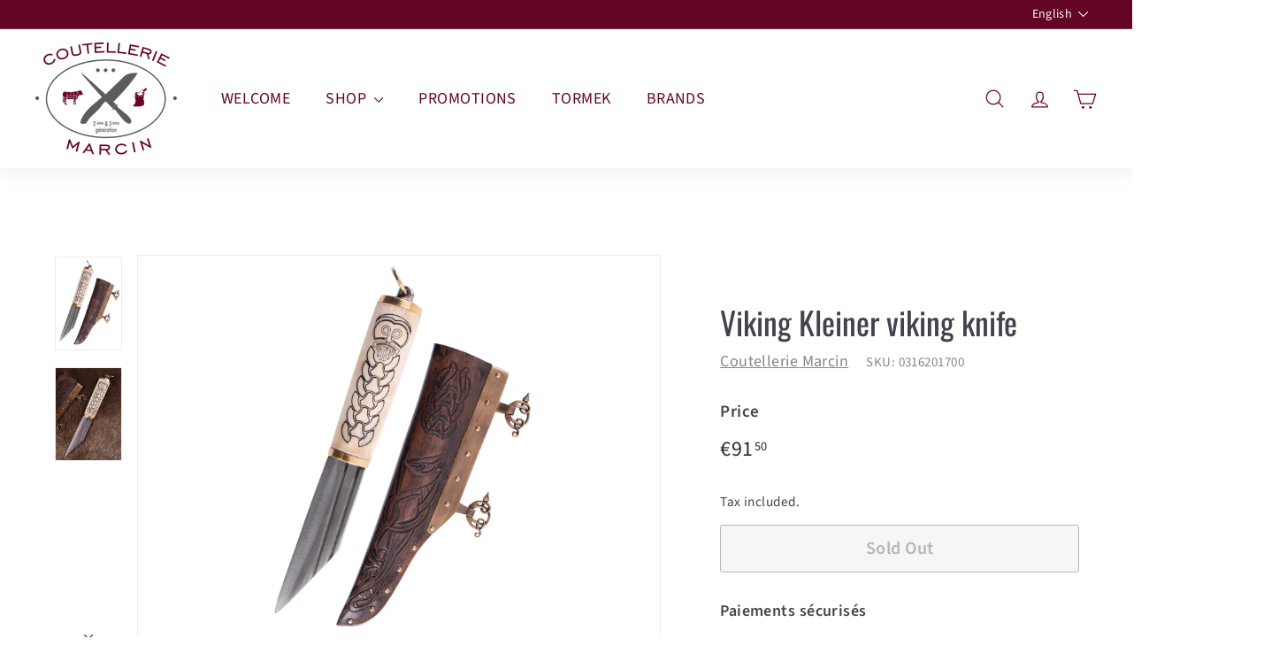

--- FILE ---
content_type: text/html; charset=utf-8
request_url: https://coutelleriemarcin.com/en/products/wiking-kleiner-couteau-de-viking
body_size: 45444
content:
<!doctype html>
<html class="no-js" lang="en" dir="ltr">
<head>
<!-- "snippets/booster-seo.liquid" was not rendered, the associated app was uninstalled -->
<meta name="viewport" content="width=device-width, initial-scale=1">

<!-- Hyperspeed:337746 -->
<!-- hs-shared_id:69520cda -->


<style id='hs-critical-css'>.h1,.h2,h1{display:block;font-family:var(--typeHeaderPrimary),var(--typeHeaderFallback);font-weight:var(--typeHeaderWeight);letter-spacing:var(--typeHeaderSpacing);line-height:var(--typeHeaderLineHeight);margin:0 0 15px}svg.icon-cart circle,svg.icon-cart path,svg.icon-chevron-down path,svg.icon-close path,svg.icon-hamburger path,svg.icon-search path,svg.icon-user path{fill:none;stroke-width:var(--iconWeight);stroke:currentColor;stroke-linecap:var(--iconLinecaps);stroke-linejoin:var(--iconLinecaps)}.grid-product__secondary-image{background-color:var(--colorBody);bottom:-1px;left:-1px;opacity:0;position:absolute;right:-1px;top:-1px}.grid-product__secondary-image img{height:100%;-o-object-fit:cover;object-fit:cover;width:100%}.grid-product__actions .quick-product__btn{display:block;margin-bottom:5px}@media only screen and (max-width:768px){.form__submit--large{display:none}}.currency-flag{background-image:url(//coutelleriemarcin.com/cdn/shop/t/3/assets/country-flags-40.png);background-repeat:no-repeat;background-position:top left;position:relative;display:inline-block;vertical-align:middle;width:40px;height:40px;overflow:hidden;box-shadow:0 0 1px #0000004d inset;border-radius:50%;background-clip:padding-box}.currency-flag.currency-flag--ad{background-position:0 0}.currency-flag.currency-flag--ae{background-position:0 -50px}.currency-flag.currency-flag--al{background-position:0 -250px}.currency-flag.currency-flag--ao{background-position:0 -350px}.currency-flag.currency-flag--ar{background-position:0 -400px}.currency-flag.currency-flag--at{background-position:0 -500px}.currency-flag.currency-flag--au{background-position:0 -550px}.currency-flag.currency-flag--ax{background-position:0 -650px}.currency-flag.currency-flag--ba{background-position:0 -750px}.currency-flag.currency-flag--be{background-position:0 -900px}.currency-flag.currency-flag--bf{background-position:0 -950px}.currency-flag.currency-flag--bg{background-position:0 -1000px}.currency-flag.currency-flag--bi{background-position:0 -1100px}.currency-flag.currency-flag--bj{background-position:0 -1150px}.currency-flag.currency-flag--bo{background-position:0 -1350px}.currency-flag.currency-flag--br{background-position:0 -1550px}.currency-flag.currency-flag--bw{background-position:0 -1700px}.currency-flag.currency-flag--by{background-position:0 -1750px}.currency-flag.currency-flag--ca{background-position:0 -1900px}.currency-flag.currency-flag--cd{background-position:0 -2000px}.currency-flag.currency-flag--cf{background-position:0 -2050px}.currency-flag.currency-flag--cg{background-position:0 -2100px}.currency-flag.currency-flag--ch{background-position:0 -2150px}.currency-flag.currency-flag--ci{background-position:0 -2200px}.currency-flag.currency-flag--cl{background-position:0 -2300px}.currency-flag.currency-flag--cm{background-position:0 -2350px}.currency-flag.currency-flag--co{background-position:0 -2450px}.currency-flag.currency-flag--cv{background-position:0 -2600px}.currency-flag.currency-flag--cz{background-position:0 -2800px}.currency-flag.currency-flag--de{background-position:0 -2850px}.currency-flag.currency-flag--dj{background-position:0 -2900px}.currency-flag.currency-flag--dk{background-position:0 -2950px}.currency-flag.currency-flag--dz{background-position:0 -3100px}.currency-flag.currency-flag--ec{background-position:0 -3250px}.currency-flag.currency-flag--ee{background-position:0 -3300px}.currency-flag.currency-flag--eg{background-position:0 -3350px}.currency-flag.currency-flag--eh{background-position:0 -3400px}.currency-flag.currency-flag--er{background-position:0 -3450px}.currency-flag.currency-flag--es{background-position:0 -3800px}.currency-flag.currency-flag--et{background-position:0 -3900px}.currency-flag.currency-flag--fi{background-position:0 -4000px}.currency-flag.currency-flag--fk{background-position:0 -4100px}.currency-flag.currency-flag--fo{background-position:0 -4200px}.currency-flag.currency-flag--fr{background-position:0 -4300px}.currency-flag.currency-flag--ga{background-position:0 -4350px}.currency-flag.currency-flag--gb{background-position:0 -4600px}.currency-flag.currency-flag--gg{background-position:0 -4800px}.currency-flag.currency-flag--gh{background-position:0 -4850px}.currency-flag.currency-flag--gi{background-position:0 -4900px}.currency-flag.currency-flag--gm{background-position:0 -5000px}.currency-flag.currency-flag--gn{background-position:0 -5050px}.currency-flag.currency-flag--gq{background-position:0 -5150px}.currency-flag.currency-flag--gr{background-position:0 -5200px}.currency-flag.currency-flag--gw{background-position:0 -5350px}.currency-flag.currency-flag--gy{background-position:0 -5400px}.currency-flag.currency-flag--hk{background-position:0 -5500px}.currency-flag.currency-flag--hr{background-position:0 -5650px}.currency-flag.currency-flag--hu{background-position:0 -5750px}.currency-flag.currency-flag--ie{background-position:0 -5850px}.currency-flag.currency-flag--il{background-position:0 -5900px}.currency-flag.currency-flag--im{background-position:0 -5950px}.currency-flag.currency-flag--io{background-position:0 -6050px}.currency-flag.currency-flag--is{background-position:0 -6200px}.currency-flag.currency-flag--it{background-position:0 -6350px}.currency-flag.currency-flag--je{background-position:0 -6400px}.currency-flag.currency-flag--jp{background-position:0 -6550px}.currency-flag.currency-flag--ke{background-position:0 -6650px}.currency-flag.currency-flag--km{background-position:0 -6850px}.currency-flag.currency-flag--kr{background-position:0 -7000px}.currency-flag.currency-flag--li{background-position:0 -7400px}.currency-flag.currency-flag--lr{background-position:0 -7500px}.currency-flag.currency-flag--ls{background-position:0 -7550px}.currency-flag.currency-flag--lt{background-position:0 -7600px}.currency-flag.currency-flag--lu{background-position:0 -7650px}.currency-flag.currency-flag--lv{background-position:0 -7700px}.currency-flag.currency-flag--ly{background-position:0 -7750px}.currency-flag.currency-flag--ma{background-position:0 -7800px}.currency-flag.currency-flag--mc{background-position:0 -7950px}.currency-flag.currency-flag--md{background-position:0 -8000px}.currency-flag.currency-flag--me{background-position:0 -8050px}.currency-flag.currency-flag--mg{background-position:0 -8150px}.currency-flag.currency-flag--mk{background-position:0 -8250px}.currency-flag.currency-flag--ml{background-position:0 -8300px}.currency-flag.currency-flag--mr{background-position:0 -8600px}.currency-flag.currency-flag--mt{background-position:0 -8700px}.currency-flag.currency-flag--mu{background-position:0 -8750px}.currency-flag.currency-flag--mw{background-position:0 -8850px}.currency-flag.currency-flag--my{background-position:0 -8950px}.currency-flag.currency-flag--mz{background-position:0 -9000px}.currency-flag.currency-flag--na{background-position:0 -9050px}.currency-flag.currency-flag--ne{background-position:0 -9200px}.currency-flag.currency-flag--ng{background-position:0 -9300px}.currency-flag.currency-flag--nl{background-position:0 -9400px}.currency-flag.currency-flag--no{background-position:0 -9450px}.currency-flag.currency-flag--nz{background-position:0 -9700px}.currency-flag.currency-flag--pe{background-position:0 -9850px}.currency-flag.currency-flag--pl{background-position:0 -10100px}.currency-flag.currency-flag--pt{background-position:0 -10400px}.currency-flag.currency-flag--py{background-position:0 -10500px}.currency-flag.currency-flag--ro{background-position:0 -10600px}.currency-flag.currency-flag--rs{background-position:0 -10650px}.currency-flag.currency-flag--ru{background-position:0 -10700px}.currency-flag.currency-flag--rw{background-position:0 -10750px}.currency-flag.currency-flag--sc{background-position:0 -10900px}.currency-flag.currency-flag--sd{background-position:0 -10950px}.currency-flag.currency-flag--se{background-position:0 -11000px}.currency-flag.currency-flag--sg{background-position:0 -11050px}.currency-flag.currency-flag--sh{background-position:0 -11100px}.currency-flag.currency-flag--si{background-position:0 -11150px}.currency-flag.currency-flag--sj{background-position:0 -11250px}.currency-flag.currency-flag--sk{background-position:0 -11300px}.currency-flag.currency-flag--sl{background-position:0 -11350px}.currency-flag.currency-flag--sm{background-position:0 -11400px}.currency-flag.currency-flag--sn{background-position:0 -11450px}.currency-flag.currency-flag--so{background-position:0 -11500px}.currency-flag.currency-flag--sr{background-position:0 -11650px}.currency-flag.currency-flag--ss{background-position:0 -11700px}.currency-flag.currency-flag--st{background-position:0 -11750px}.currency-flag.currency-flag--sz{background-position:0 -11950px}.currency-flag.currency-flag--td{background-position:0 -12050px}.currency-flag.currency-flag--tg{background-position:0 -12100px}.currency-flag.currency-flag--tn{background-position:0 -12450px}.currency-flag.currency-flag--tz{background-position:0 -12800px}.currency-flag.currency-flag--ua{background-position:0 -12850px}.currency-flag.currency-flag--ug{background-position:0 -12900px}.currency-flag.currency-flag--us{background-position:0 -13050px}.currency-flag.currency-flag--uy{background-position:0 -13100px}.currency-flag.currency-flag--va{background-position:0 -13200px}.currency-flag.currency-flag--ve{background-position:0 -13300px}.currency-flag.currency-flag--xk{background-position:0 -13600px}.currency-flag.currency-flag--za{background-position:0 -13800px}.currency-flag.currency-flag--zm{background-position:0 -13850px}.currency-flag.currency-flag--zw{background-position:0 -13900px}:root{--colorBody:#ffffff;--colorBodyAlpha05:rgba(255, 255, 255, .05);--colorBodyDim:#f2f2f2;--colorBorder:#efebeb;--colorBtnPrimary:#640525;--colorBtnPrimaryLight:#950737;--colorBtnPrimaryDim:#4c041c;--colorBtnPrimaryText:#ffffff;--colorCartDot:#ffffff;--colorCartDotText:#42434d;--colorFooter:#f9f9fb;--colorFooterBorder:#e8e8e1;--colorFooterText:#272831;--colorLink:#42434d;--colorModalBg:rgba(231, 231, 231, .6);--colorNav:#ffffff;--colorNavSearch:#4b4d5e;--colorNavText:#640525;--colorPrice:#272831;--colorSaleTag:#ba4444;--colorSaleTagText:#ffffff;--colorScheme1Text:#ffffff;--colorScheme1Bg:#640525;--colorScheme2Text:#ffffff;--colorScheme2Bg:#5b5c60;--colorScheme3Text:#272831;--colorScheme3Bg:#d1c9cb;--colorTextBody:#42434d;--colorTextBodyAlpha005:rgba(66, 67, 77, .05);--colorTextBodyAlpha008:rgba(66, 67, 77, .08);--colorTextSavings:#ba4444;--colorToolbar:#640525;--colorToolbarText:#ffffff;--urlIcoSelect:url(//coutelleriemarcin.com/cdn/shop/t/3/assets/ico-select.svg);--urlSwirlSvg:url(//coutelleriemarcin.com/cdn/shop/t/3/assets/swirl.svg);--header-padding-bottom:0;--pageTopPadding:35px;--pageNarrow:700px;--pageWidthPadding:40px;--gridGutter:22px;--indexSectionPadding:60px;--sectionHeaderBottom:40px;--collapsibleIconWidth:12px;--sizeChartMargin:30px 0;--sizeChartIconMargin:5px;--newsletterReminderPadding:20px 30px 20px 25px;--textFrameMargin:10px;--color-body-text:#42434d;--color-body:#ffffff;--color-bg:#ffffff}.image-wrap:not(.image-wrap__thumbnail) image-element{height:100%;left:0;position:absolute;top:0;width:100%}img{border:0;display:block;height:auto;max-width:100%}.image-element{opacity:0}.image-element[loading=eager]{opacity:1}.image-wrap{position:relative}.image-wrap img{height:auto;-o-object-fit:cover;object-fit:cover;width:100%}*,:after,:before,input{box-sizing:border-box}body,html{margin:0;padding:0}details,header,main,summary{display:block}input[type=search]::-webkit-search-cancel-button,input[type=search]::-webkit-search-decoration{-webkit-appearance:none}.grid{list-style:none;margin:0 0 0 -22px;padding:0}.grid:after{clear:both;content:"";display:table}.grid__item{float:left;min-height:1px;padding-left:22px;width:100%}.hide{display:none!important}.text-left{text-align:left!important}.text-center{text-align:center!important}@media only screen and (max-width:768px){:root{--pageTopPadding:15px;--pageNarrow:330px;--pageWidthPadding:17px;--gridGutter:16px;--indexSectionPadding:40px;--sectionHeaderBottom:25px;--collapsibleIconWidth:10px;--textFrameMargin:7px}.grid{margin-left:-16px}.grid__item{padding-left:16px}.small--hide{display:none!important}}@media only screen and (min-width:769px){.medium-up--two-fifths{width:40%}.medium-up--three-fifths{width:60%}.medium-up--hide{display:none!important}}.visually-hidden{clip:rect(0 0 0 0);border:0;height:1px;margin:-1px;overflow:hidden;padding:0;position:absolute;width:1px}html{touch-action:manipulation}body,html{background-color:var(--colorBody);color:var(--colorTextBody)}.transition-body{position:relative;z-index:2}.page-width{margin:0 auto;max-width:1500px}.page-width{padding:0 var(--pageWidthPadding)}.page-content{padding-bottom:var(--pageTopPadding);padding-top:var(--pageTopPadding)}.main-content{box-shadow:0 calc(var(--header-padding-bottom)*-1) var(--colorNav);display:block;min-height:300px}details summary::-webkit-details-marker{display:none}.faux-select,body,button,input,select,textarea{-webkit-font-smoothing:antialiased;-webkit-text-size-adjust:100%;font-family:var(--typeBasePrimary),var(--typeBaseFallback);font-size:var(--typeBaseSize);letter-spacing:var(--typeBaseSpacing);line-height:var(--typeBaseLineHeight);text-rendering:optimizeSpeed}body{font-weight:var(--typeBaseWeight)}p{margin:0 0 15px}p:last-child{margin-bottom:0}strong{font-weight:700}small{font-size:.85em}sup{font-size:60%;position:relative;vertical-align:baseline}sup{top:-.5em}label:not(.variant__button-label):not(.text-label){font-size:calc(var(--typeBaseSize) + 1px);font-weight:700}label{display:block;margin-bottom:10px}.h1,.h2,h1,h4{display:block;font-family:var(--typeHeaderPrimary),var(--typeHeaderFallback);font-weight:var(--typeHeaderWeight);letter-spacing:var(--typeHeaderSpacing);line-height:var(--typeHeaderLineHeight);margin:0 0 15px}.h1 a{font-weight:inherit;-webkit-text-decoration:none;text-decoration:none}.h1,h1{font-size:calc(var(--typeHeaderSize)*.85)}.h2{font-size:calc(var(--typeHeaderSize)*.63)}h4{font-size:calc(var(--typeHeaderSize)*.55)}@media only screen and (min-width:769px){.main-content{min-height:700px}.h1,.h2,h1,h4{margin:0 0 20px}.h1,h1{font-size:var(--typeHeaderSize)}.h2{font-size:calc(var(--typeHeaderSize)*.85)}}.icon-and-text{align-items:center;display:flex;flex-wrap:nowrap}.icon-and-text .icon{flex:0 0 auto}ul{margin:0 0 15px 30px;padding:0;text-rendering:optimizeLegibility}ul ul{margin:4px 0 5px 20px}li{margin-bottom:.25em}a{background:0 0;color:var(--colorTextBody);-webkit-text-decoration:none;text-decoration:none}.text-link{background:0 0;background:0 0;border:0;color:currentColor;display:inline;margin:0;padding:0}button{color:currentColor;overflow:visible}.btn{-webkit-appearance:none;-moz-appearance:none;background:var(--colorBtnPrimary);border:1px solid transparent;border-radius:var(--buttonRadius);color:var(--colorBtnPrimaryText);display:inline-block;font-size:calc(var(--typeBaseSize) + 2px);font-weight:700;line-height:1.42;margin:0;min-width:90px;padding:var(--btnPadding);text-align:center;-webkit-text-decoration:none;text-decoration:none;vertical-align:middle;white-space:normal;width:auto}.btn[disabled]{background-color:#f6f6f6;color:#b6b6b6}.btn--secondary{background-color:var(--colorBody);border:1px solid;border-color:var(--colorTextBody);color:var(--colorTextBody)}.btn--circle{border-radius:50%;line-height:1;min-width:0;padding:8px}.btn--circle .icon{height:18px;width:18px}.btn--circle:after,.btn--circle:before{background:0 0;content:none;width:auto}.btn--circle.btn--large .icon{height:30px;width:30px}.btn--circle.btn--large{padding:15px}.btn--icon{min-width:0;padding:6px}.btn--icon .icon{display:block;height:23px;width:23px}.btn--large{padding:15px 20px}.btn--full{width:100%}.payment-buttons .cart__checkout{min-height:54px}svg:not(:root){overflow:hidden}.video-wrapper{height:0;height:auto;max-width:100%;overflow:hidden;padding-bottom:56.25%;position:relative}.video-wrapper--modal{background-color:#000;width:1000px}form{margin:0}button,input,textarea{-webkit-appearance:none;-moz-appearance:none}button{background:0 0;border:none;display:inline-block}input,select,textarea{border:1px solid;border-color:var(--colorBorder);border-radius:0;max-width:100%;padding:8px 10px}textarea{min-height:100px}.faux-select,select{-webkit-appearance:none;-moz-appearance:none;appearance:none;background-color:#fff;border:1px solid;border-color:var(--colorBorder);color:#000;padding:8px 28px 8px 8px;text-align:left;text-indent:.01px;text-overflow:""}select{background-image:var(--urlIcoSelect);background-position:100%;background-position:right 10px center;background-repeat:no-repeat;background-size:11px}.faux-select .icon{height:11px;position:absolute;right:10px;top:50%;transform:translateY(-50%);width:11px}option{background-color:#fff;color:#000}option[disabled]{color:#ccc}select::-ms-expand{display:none}.hidden-label{clip:rect(0 0 0 0);border:0;height:1px;margin:-1px;overflow:hidden;padding:0;position:absolute;width:1px}.form-vertical input{display:block;margin-bottom:30px}small{display:block}.input-group-btn .icon{vertical-align:initial}.icon{fill:currentColor;display:inline-block;height:20px;vertical-align:middle;width:20px}svg.icon circle,svg.icon path{fill:inherit;stroke:inherit}svg.icon-cart circle,svg.icon-cart path,svg.icon-chevron-down path,svg.icon-close path,svg.icon-hamburger path,svg.icon-lock circle,svg.icon-lock path,svg.icon-search path,svg.icon-truck circle,svg.icon-truck path,svg.icon-user path{fill:none;stroke-width:var(--iconWeight);stroke:currentColor;stroke-linecap:var(--iconLinecaps);stroke-linejoin:var(--iconLinecaps)}svg.icon-cart circle{fill:currentColor}.icon__fallback-text{clip:rect(0 0 0 0);border:0;height:1px;margin:-1px;overflow:hidden;padding:0;position:absolute;width:1px}.image-wrap{background:var(--colorSmallImageBg);overflow:hidden}.image-wrap img:not([role=presentation]){display:block}.rte{margin-bottom:7.5px}.rte:after{clear:both;content:"";display:table}.rte:last-child{margin-bottom:0}.rte p{margin-bottom:15px}.rte h4{margin-bottom:25px;margin-top:60px}.rte h4:first-child{margin-top:0}.modal{align-items:center;bottom:0;color:#fff;display:none;justify-content:center;left:0;opacity:1;overflow:hidden;position:fixed;right:0;top:0;z-index:30}.modal__inner{align-items:center;border-radius:var(--roundness);box-shadow:0 12px 25px #00000026;display:flex;flex:0 1 auto;margin:15px;max-width:calc(100% - 30px);transform-style:preserve-3d}@media only screen and (min-width:769px){.rte{margin-bottom:15px}.rte p{margin-bottom:25px}.modal__inner{margin:40px;max-width:calc(100% - 80px)}}.modal__centered{flex:0 1 auto;max-width:100%;min-width:1px;position:relative}.modal__close{border:0;padding:6px;position:absolute;right:0;top:0;transform:translate(25%,-25%);z-index:2}.modal__close .icon{height:28px;width:28px}.modal .page-width{padding:0}.currency-flag{margin:-.55rem;transform:scale(.55)}@media only screen and (max-width:768px){[data-disclosure-currency] .disclosure-list{left:50%;max-width:90vw;transform:translate(-50%)}}.pswp{-webkit-text-size-adjust:100%;-webkit-backface-visibility:hidden;display:none;height:100%;left:0;outline:0;overflow:hidden;position:absolute;top:0;touch-action:none;width:100%;z-index:15000}.pswp__bg{-webkit-backface-visibility:hidden;background:var(--colorBody);height:100%;left:0;opacity:0;position:absolute;top:0;transform:translateZ(0);width:100%}.pswp__scroll-wrap{height:100%;left:0;overflow:hidden;position:absolute;top:0;width:100%}.pswp__container{bottom:0;left:0;position:absolute;right:0;top:0;touch-action:none}.pswp__container{-webkit-touch-callout:none}.pswp__bg{will-change:opacity}.pswp__container{-webkit-backface-visibility:hidden}.pswp__item{bottom:0;left:0;overflow:hidden;position:absolute;right:0;top:0}.pswp__button{position:relative}.pswp__button:after{bottom:0;content:"";display:block;left:0;position:absolute;right:0;top:0}.pswp__button--arrow--left .icon,.pswp__button--arrow--right .icon{height:13px;margin:8px;width:13px}.pswp__ui{align-items:center;bottom:30px;display:flex;justify-content:center;left:0;position:absolute;right:0;transform:translateY(0)}.pswp__ui .btn{border:0;box-shadow:0 3px 6px #00000026;margin:15px}.pswp__ui--hidden{transform:translateY(150%)}.disclosure{position:relative}.disclosure__toggle{white-space:nowrap}.disclosure-list{background-color:var(--colorBody);border-radius:0;bottom:100%;box-shadow:0 0 20px #00000017;color:var(--colorTextBody);display:none;margin:0;max-height:60vh;min-height:92px;overflow-y:auto;padding:10px 0;position:absolute;z-index:1}.disclosure-list .disclosure-list__item a,.disclosure-list a{color:currentColor}.disclosure-list--down{bottom:auto;top:100%}.disclosure-list--left{right:0}.disclosure-list__item{padding:5px 15px 4px;text-align:left;white-space:nowrap}.disclosure-list__item--current .disclosure-list__label{-webkit-text-decoration:underline;text-decoration:underline}.disclosure-list__label{display:inline-block;text-underline-offset:.2rem;vertical-align:middle}[data-disclosure-currency] .disclosure-list__label{padding-left:10px}::-webkit-input-placeholder{color:inherit;opacity:.5}:-moz-placeholder{color:inherit;opacity:.5}:-ms-input-placeholder{color:inherit;opacity:.5}::-ms-input-placeholder{color:inherit;opacity:1}input,select,textarea{background-color:inherit;color:inherit}.product-block{margin-bottom:30px}.product-block--sales-point+.product-block--sales-point{margin-top:-20px}.variant__label[for]{display:block;margin-bottom:10px}.sales-points{list-style:none;margin:0;padding:0}.sales-point{display:block;margin-bottom:10px}.sales-point:last-child{margin-bottom:0}.sales-point .icon{height:25px;margin-right:10px;position:relative;width:25px}@media only screen and (min-width:769px){.product-single__sticky{position:sticky;top:20px}}.page-content--product{padding-bottom:0;padding-top:40px}@media only screen and (max-width:768px){.page-content--product{padding-top:15px}}.product-single__meta{padding-left:45px;padding-top:65px}@media only screen and (max-width:768px){.product-single__meta{margin-bottom:15px;margin-top:15px;padding-left:0;padding-top:0}}.product-single__meta .rte{text-align:left}.product-single__header--mobile{margin-bottom:10px}.product-single__title{word-wrap:break-word;margin-bottom:10px}.product-single__vendor-sku{opacity:.65}.product-single__vendor-sku>span{display:inline-block;margin-right:20px}.product-single__vendor{-webkit-text-decoration:underline;text-decoration:underline;text-underline-offset:2px}.product-single__sku{font-size:calc(var(--typeBaseSize) - 3px)}.product-single__variants{display:none}.product-image-main{position:relative}.product-image-main[data-size] img{height:100%;left:0;-o-object-fit:contain;object-fit:contain;position:absolute;top:0;width:100%}.product-image-main[data-size=landscape] .image-wrap{padding-bottom:75%!important}.product__photos--beside{display:flex;width:100%}.product__photos{direction:ltr;margin-top:10px}.product__photos img{display:block;margin:0 auto;max-width:100%;opacity:0;width:100%}.product__main-photos{flex:1 1 auto;position:relative}.product__main-photos img{display:none}.product__main-photos .product-slideshow{border:1px solid;border-color:var(--colorBorder)}.product-main-slide:not(.is-selected) button{display:none}.product-main-slide{display:none;overflow:hidden;width:100%}.product-main-slide:first-child{display:block}@media only screen and (max-width:768px){.product__main-photos .product-slideshow{border:0}.product__main-photos{border:0;margin-bottom:30px;margin-left:-17px;margin-right:-17px}[data-has-slideshow=false] .product__main-photos{margin-bottom:0}.product-main-slide{border:1px solid;border-color:var(--colorBorder)}}.product__thumbs{position:relative}.product__thumbs--beside{flex:0 0 60px;margin-left:8px;max-width:60px}.product__thumbs--scroller{-ms-overflow-style:-ms-autohiding-scrollbar;scroll-behavior:smooth;scrollbar-width:none}.product__thumbs--scroller::-webkit-scrollbar{height:0;width:0}.product__thumbs--beside .product__thumbs--scroller{bottom:0;left:0;overflow-y:scroll;position:absolute;right:0;top:0;width:100%}.product__price{color:var(--colorPrice);font-size:calc(var(--typeBaseSize) + 3px);font-weight:400;margin-right:5px}@media only screen and (min-width:769px){.product__thumbs--beside{flex:0 0 80px;margin-left:15px;max-width:80px}.product__thumbs--beside.product__thumbs-placement--left{margin-left:0;margin-right:15px;order:-1}.product__price{font-size:calc(var(--typeBaseSize) + 6px)}}.product__price sup{font-size:60%;margin-left:1px;top:-.4em}.product__unit-price{font-size:calc(var(--typeBaseSize) - 3px);opacity:.65}.product__price--compare{display:inline-block;padding-right:5px;-webkit-text-decoration:line-through;text-decoration:line-through}.product__price-savings{color:var(--colorTextSavings);white-space:nowrap}.product__photo-zoom{border:0;bottom:0;position:absolute!important;right:0}@media only screen and (max-width:768px){.product__photo-zoom{box-shadow:0 3px 6px #00000026;padding:8px}.product__photo-zoom .icon{height:21px;width:21px}.product__main-photos .product__photo-zoom{margin-bottom:10px;margin-right:10px}.product-slideshow .product__photo-zoom{opacity:0}.product--images{order:1}}@media only screen and (min-width:769px){.product__photo-zoom{border-radius:0;left:0;margin:0;opacity:0;top:0;width:100%}.product__photo-zoom svg{display:none}}.product__thumb-arrow{background:var(--colorBody);border-radius:0;color:var(--colorTextBody);padding:0;position:absolute;transform:none;z-index:2}.product__thumb-arrow .icon{display:inline-block;height:10px;width:6px}.product__thumbs[data-position=beside] .product__thumb-arrow{width:100%}.product__thumbs[data-position=beside] .product__thumb-arrow .icon{margin:0 auto;transform:rotate(90deg)}.product__thumbs[data-position=beside] .product__thumb-arrow.product__thumb-arrow--prev{left:auto;padding-bottom:10px;top:0}.product__thumbs[data-position=beside] .product__thumb-arrow.product__thumb-arrow--next{bottom:0;padding-top:10px;right:auto;top:auto}.product__policies{font-size:.85em}.shopify-payment-terms{margin:15px 0}.shopify-payment-terms:empty{display:none}.announcement-slider__slide{overflow:hidden;position:relative;width:100%}.announcement-slider__content{opacity:0;transform:translateY(100%)}.announcement-slider__content p{margin:0}.site-nav{margin:0}.site-nav__item{display:inline-block;margin:0;position:relative}.site-nav__item .icon-chevron-down{height:10px;width:10px}.site-nav__link{color:var(--colorNavText);display:inline-block;padding:16px 20px;-webkit-text-decoration:none;text-decoration:none;vertical-align:middle;white-space:nowrap}.site-nav__link .icon-chevron-down{margin-left:5px}@media only screen and (max-width:959px){input,select,textarea{font-size:16px!important}.site-nav__link{padding:16px 20px}}.site-nav__link--underline{position:relative}.site-nav__link--underline:after{border-bottom:2px solid;border-bottom-color:var(--colorNavText);bottom:0;content:"";display:none;left:0;margin:0 20px;position:absolute;right:0}.site-nav__icons{align-items:center;display:flex}.site-nav__icons>.site-nav__link--icon{flex:0 0 auto}.site-nav__close-cart{display:none}.site-nav__link--icon{align-items:center;display:flex}.site-nav__icon-label{margin-left:15px}.site-nav__link--icon{padding-left:12px;padding-right:12px}@media only screen and (max-width:768px){.product--description{order:3}.site-nav__link--icon{padding-left:10px;padding-right:10px}.site-nav__link--icon+.site-nav__link--icon{margin-left:-4px}}.site-nav__link--icon .icon{height:27px;width:27px}.site-nav__link--icon .icon.icon-user{position:relative;top:1px}.site-nav__dropdown{background-color:var(--colorBody);box-shadow:0 10px 20px #00000017;display:block;left:0;min-width:100%;padding:10px 0 5px;position:absolute;visibility:hidden;z-index:6}.site-nav__dropdown-animate{opacity:0;transform:translateY(-10px)}.cart-link{display:inline-block;position:relative}.cart-link__bubble{display:none;font-size:12px;font-weight:700;letter-spacing:0;line-height:1;position:absolute;right:-4px;text-align:center;top:50%}.cart-link__bubble:before{background-color:var(--colorCartDot);border-radius:50px;content:"";display:block;height:0;left:50%;padding:10px;position:absolute;top:50%;transform:translate(-50%,-50%);width:150%}[data-icon=cart] .cart-link__bubble{right:0;top:-2px}.cart-link__bubble-num{color:var(--colorCartDotText);position:relative}.site-nav__details{color:var(--colorNavText)}.multi-selectors{display:flex;flex-wrap:wrap;justify-content:center}.multi-selectors__item{margin:0 20px}.toolbar .multi-selectors__item{margin-bottom:0;margin-right:0}.form__submit--small{line-height:0}@media only screen and (max-width:768px){.form__submit--small{display:block}}predictive-search{align-items:center;display:flex;margin:0 auto;max-width:960px;position:relative;width:100%}[data-dark=true] input{color:#fff!important}[data-dark=true] .btn--search path{stroke:#fff!important}.predictive__screen{background:var(--colorModalBg);display:none;height:100vh;left:0;position:fixed;top:0;width:100vw}predictive-search form{display:flex;flex-wrap:wrap;position:relative;width:100%;z-index:4}.search__input-wrap{flex:5;position:relative}.search__input{background:var(--colorNavSearch,#fff);border-radius:calc(var(--roundness,0)*2);color:var(--color-body-text);flex:1;padding-left:16px;padding-right:16px;width:100%}.btn--search{position:absolute;right:15px;top:50%;transform:translateY(-50%)}.btn--search .icon{height:25px;width:25px}@media only screen and (min-width:769px){.form__submit--small{display:none}.btn--search{right:10px}.header-layout[data-logo-align=left] .site-header__logo{margin-right:30px}}.btn--close-search{display:none;flex:30px 0 0;margin-left:10px}.btn--close-search .icon{height:25px;width:25px}.btn--close-search .icon path{stroke:var(--colorNavText)!important}.search__results{background:var(--color-body);color:var(--color-body-text);container-type:inline-size;display:none;margin-top:10px;max-height:80vh;overflow-y:auto;padding:0;position:absolute;top:100%;width:100%}@keyframes inventory-pulse{0%{opacity:.5}to{opacity:0;transform:scale(2.5)}}.icon--inventory:after,.icon--inventory:before{background:#54c63a;border-radius:9px;content:"";height:9px;left:0;margin:8px;position:absolute;top:0;width:9px}.icon--inventory:before{animation:2s linear infinite inventory-pulse}.inventory--low .icon--inventory:after,.inventory--low .icon--inventory:before{background:#f4af29}.footer__section{border-top:1px solid;border-top-color:var(--colorBorder);padding:30px 0}.header-layout{align-items:center;display:flex}.header-item{align-items:center;display:flex;flex:1 1 auto}.header-item--logo{flex:0 0 auto;word-break:break-all}.header-item--icons{flex:1 1 auto;justify-content:flex-end}.header-item--icons .site-nav{margin-right:-12px}.toolbar-section{position:relative;z-index:7}.header-section{padding-bottom:var(--header-padding-bottom);position:sticky;top:0;z-index:6}.site-header{position:relative}.site-header__element{background-color:var(--colorNav);position:relative;z-index:6}.site-header__element--top{padding:5px 0}@media only screen and (max-width:768px){.search__results{margin-left:calc(var(--pageWidthPadding,17px)*-1);margin-right:calc(var(--pageWidthPadding,17px)*-1);max-height:75vh;width:calc(100% + var(--pageWidthPadding,17px)*2)}.header-item--icons .site-nav{margin-right:-10px}.site-header__element--top{padding:0}}@media screen and (min-width:700px) and (max-height:550px){.header-section{position:static}}.site-header__logo{display:block;font-size:24px;margin:10px 0;position:relative;z-index:7}.site-header__logo a{max-width:100%}.site-header__logo a{-webkit-text-decoration:none;text-decoration:none}.site-header__logo img{display:block;-o-object-fit:cover;object-fit:cover}.site-header__logo-link{align-items:center;color:var(--colorNavText);display:flex;word-break:break-word}.site-header__search-container{align-items:center;background:var(--colorNav);bottom:0;color:var(--colorNavText);display:none;left:0;position:absolute;right:0;top:0;z-index:7}.site-header__search-container .page-width{display:flex;position:relative;width:100%}.site-header__search{display:flex;width:100%}.site-header__search .icon{height:26px;width:26px}.site-header__search>is-land{width:100%}.site-header__search-btn{padding:0 8px}.site-header__search-btn--cancel{bottom:0;color:var(--colorNavText);display:none;position:absolute;right:-50px;top:0}.site-header__search-container .site-header__search-btn--cancel{padding-right:5px}.site-header__logo a{color:var(--colorNavText)}.site-nav__dropdown-link{display:block;font-size:calc(var(--typeBaseSize) - 1px);padding:8px 15px;white-space:nowrap}.megamenu .site-nav__dropdown-link{padding:1px 0;white-space:normal}.site-header__drawers{height:0;overflow:visible}@media only screen and (max-width:768px){.site-header__logo-link{margin:0 auto}.site-header__drawers{padding:0}}.site-header__drawers-container{position:relative}.site-header__drawer{background-color:var(--colorBody);box-shadow:0 10px 25px #00000026;color:var(--colorTextBody);display:none;max-height:75vh;max-height:var(--maxDrawerHeight);overflow-y:auto;padding:20px;position:absolute;top:1px;transform:translateY(-100%);width:100%;z-index:5}@media only screen and (max-width:768px){.site-header__drawer{top:0;z-index:3}}.site-header__drawer-animate{opacity:0;transform:translateY(-20px)}.megamenu{line-height:1.8;padding:40px 0 0}.site-nav--is-megamenu.site-nav__item{position:static}.megamenu__wrapper{display:flex}.megamenu__cols{-moz-columns:4;columns:4;flex:1 1 81%;flex-flow:column wrap}.megamenu__col{-moz-column-break-inside:avoid;break-inside:avoid;padding:0 40px 40px 0;page-break-inside:avoid}.megamenu__col-title a{font-size:calc(var(--typeBaseSize) + 1px);font-weight:700}.site-header__mobile-nav{left:0;overflow-x:hidden;right:0}.slide-nav__wrapper{overflow:hidden;position:relative}.slide-nav__wrapper:after{background-color:#00000007;border-radius:var(--roundness);bottom:0;content:"";display:block;left:0;position:absolute;right:0;top:0;z-index:1}.slide-nav{list-style:none;margin:0}.slide-nav__button{background:0 0;border:0;display:block;padding:0;text-align:left;width:100%}.slide-nav__link{align-items:center;display:flex;font-size:calc(var(--typeBaseSize) + 2px);justify-content:space-between;padding:10px 20px;position:relative;width:100%}.slide-nav__link>span{display:block;flex:1 1 auto}.slide-nav__link .icon{height:11px;margin-left:10px;width:11px}.slide-nav__image{height:40px;left:15px;margin-top:-20px;position:absolute;top:50%;width:40px}.slide-nav__image img{height:100%;-o-object-fit:cover;object-fit:cover;width:100%}.slide-nav__image+span{padding-left:45px}.slide-nav__link--back{font-weight:700;justify-content:flex-start}.slide-nav__link--back>span{-webkit-text-decoration:underline;text-decoration:underline;text-underline-offset:2px}.slide-nav__link--back .icon{margin-left:0;margin-right:15px}.slide-nav__item{display:block;margin:0;width:100%}.slide-nav__item:first-child{padding-top:10px}.slide-nav__item:last-child{padding-bottom:10px}.slide-nav__dropdown{display:none;margin:0;opacity:0;position:absolute;right:-100%;top:0;visibility:hidden;width:100%}.cart__item-sub{align-items:center;display:flex;flex:1 1 100%;justify-content:space-between}.cart__item-row{margin-bottom:20px}.cart__item-row--footer{padding:0 60px}.cart__checkout{width:100%}.site-header__cart{right:0}@media only screen and (min-width:769px){.site-header__logo{text-align:left}.site-header__cart{max-width:450px}}.site-header__cart-empty{display:none;padding:20px}.cart__item--subtotal{font-size:calc(var(--typeBaseSize) + 2px);font-weight:700}.site-header__cart{overflow:hidden;padding:0}.cart__drawer-form{display:flex;flex-direction:column;max-height:75vh;max-height:var(--maxDrawerHeight)}.cart__scrollable{overflow-y:auto;padding:20px 20px 0}.cart__footer{border-top:1px solid;border-top-color:var(--colorBorder);padding:20px}header-section{display:block}.announcement-bar{font-size:13px;font-weight:700;padding:7px 0;position:relative;text-align:center}.slideshow-wrapper{position:relative}.slideshow__pause-stop{display:block}.slideshow__pause-play{display:none}.slideshow__slide{display:none;height:100%;overflow:hidden;position:relative;width:100%}.slideshow__slide:first-child{display:block}.tool-tip-trigger__content{display:none!important}tool-tip{display:none}.tool-tip__inner{animation:.3s forwards modal-close;color:var(--colorTextBody);opacity:0}@media only screen and (min-width:769px){.announcement-bar{font-size:14px;padding:6px 0;text-align:left}.tool-tip__inner{margin:40px;max-height:90vh;max-width:calc(100% - 80px);padding:45px}}.tool-tip__content{max-height:80vh;overflow:auto}@media only screen and (max-width:768px){.tool-tip__content{font-size:.85em}}.tool-tip__close{border:0;padding:6px;position:absolute;right:0;top:0;transform:translate(25%,-25%);z-index:2}.tool-tip__close .icon{height:28px;width:28px}.toolbar{background:var(--colorToolbar);color:var(--colorToolbarText);font-size:calc(var(--typeBaseSize)*.85);position:relative}.toolbar a{color:var(--colorToolbarText)}.toolbar:after{border-bottom:1px solid;border-bottom-color:var(--colorToolbarText);bottom:0;content:"";display:block;left:0;opacity:.15;position:absolute;right:0;width:100%}.toolbar__content{align-items:center;display:flex;justify-content:flex-end}.toolbar__item{flex:0 1 auto;padding:0 5px}.toolbar__item:first-child{padding-left:0}.toolbar__item:last-child{padding-right:0}.toolbar__item .faux-select{background:0 0;border:0;color:currentColor;font-size:14px;padding-bottom:5px;padding-left:0;padding-top:5px}.toolbar__item--announcements{flex:1 1 auto}:root{--typeHeaderPrimary:Oswald;--typeHeaderFallback:sans-serif;--typeHeaderSize:42px;--typeHeaderWeight:400;--typeHeaderLineHeight:1.2;--typeHeaderSpacing:0.0em;--typeBasePrimary:"Source Sans Pro";--typeBaseFallback:sans-serif;--typeBaseSize:18px;--typeBaseWeight:400;--typeBaseSpacing:0.025em;--typeBaseLineHeight:1.5;--colorSmallImageBg:#ffffff;--colorSmallImageBgDark:#f7f7f7;--colorLargeImageBg:#e7e7e7;--colorLargeImageBgLight:#ffffff;--iconWeight:3px;--iconLinecaps:round;--buttonRadius:3px;--btnPadding:11px 25px;--roundness:0;--gridThickness:0;--productTileMargin:10%;--collectionTileMargin:0%;--swatchSize:40px}@media screen and (max-width:768px){:root{--typeBaseSize:16px;--roundness:0;--btnPadding:9px 17px}}html{scroll-behavior:smooth}.main-content{margin-top:48px;padding-right:20px;padding-left:20px}*{-webkit-box-sizing:border-box;box-sizing:border-box}:root{--pseudo-prvw-header-footer-line-visibility:inline-block;--pseudo-tag-background-color:orange;--packy-hidden-card-height:80%;--template3-tag-border-color:#fff}.pmpr_bundle__custom_select select,.pmpr_bundle__custom_select::after{grid-area:select}.site-nav__link{font-size:18px}.site-header{box-shadow:0 0 25px rgb(0 0 0 / 10%)}.header-item--logo{flex:0 1 140px}.site-header__logo a{width:140px}@media only screen and (min-width:769px){.header-item--logo{flex:0 0 160px}.site-header__logo a{width:160px}}.cls-1{fill:none;stroke:#000;stroke-miterlimit:10;stroke-width:2px}.a{stroke-miterlimit:10}.cls-1{fill:#ffb3c7}img{opacity:100%}</style>


<script async crossorigin fetchpriority="high" src="/cdn/shopifycloud/importmap-polyfill/es-modules-shim.2.4.0.js"></script>
<script>window.HS_JS_OVERRIDES = [{"load_method":"ON_ACTION","match":"shopifycloud\/shopify\/assets\/storefront\/load_feature"},{"load_method":"ON_ACTION","match":"shopifycloud\/portable-wallets"},{"load_method":"ON_ACTION","match":"shopifycloud\/storefront-forms-hcaptcha"},{"load_method":"ON_ACTION","match":"inbox-chat-loader"},{"load_method":"ON_ACTION","match":"hcaptcha"},{"load_method":"ON_ACTION","match":"\/checkouts\/internal\/preloads.js"},{"load_method":"ON_ACTION","match":"widget.trustpilot.com"},{"load_method":"ON_ACTION","match":"extensions\/41e65b4d-3851-4038-889e-9a93694a081e\/forms-1966\/assets\/loader.js"},{"load_method":"ON_ACTION","match":"extensions\/ca001aef-6799-4e4c-bc7d-92ac861e488c\/inbox-1238\/assets\/inbox-chat-loader.js"}];</script>
<script>!function(e,t){if("object"==typeof exports&&"object"==typeof module)module.exports=t();else if("function"==typeof define&&define.amd)define([],t);else{var n=t();for(var o in n)("object"==typeof exports?exports:e)[o]=n[o]}}(self,(()=>(()=>{"use strict";var e={};(e=>{"undefined"!=typeof Symbol&&Symbol.toStringTag&&Object.defineProperty(e,Symbol.toStringTag,{value:"Module"}),Object.defineProperty(e,"__esModule",{value:!0})})(e);const t="hyperscript/defer-load",n="ON_ACTION",o=["window.Station.Apps.Tabs",".replace('no-js', 'js')","onLoadStylesheet()","window.onpageshow","spratlyThemeSettings","lazysizes","window.MinimogSettings","onloadt4relcss","asyncLoad","_bstrLocale"],r=window.HS_JS_OVERRIDES||[];function s(e,t){const n=!e||"string"!=typeof e,s=t&&t.hasAttribute("hs-ignore"),c=t&&t.innerHTML,i=t&&"application/ld+json"===t.getAttribute("type")||c&&o.some((e=>t.innerHTML.includes(e)));if(!t&&n||s||i)return null;{const n=r.find((n=>e&&e.includes(n.match)||c&&t.innerHTML.includes(n.match)));return n?function(e,t){let n=t;if(e.cdn){n=`https://cdn.hyperspeed.me/script/${t.replace(/^(http:\/\/|https:\/\/|\/\/)/,"")}`}return{load_method:e.load_method||"default",src:n}}(n,e):null}}window.HS_LOAD_ON_ACTION_SCRIPTS=window.HS_LOAD_ON_ACTION_SCRIPTS||[];const c=document.createElement,i={src:Object.getOwnPropertyDescriptor(HTMLScriptElement.prototype,"src"),type:Object.getOwnPropertyDescriptor(HTMLScriptElement.prototype,"type")};function l(e,n){window.HS_LOAD_ON_ACTION_SCRIPTS.push([e,n]),e.type=t;const o=function(n){e.getAttribute("type")===t&&n.preventDefault(),e.removeEventListener("beforescriptexecute",o)};e.addEventListener("beforescriptexecute",o)}return document.createElement=function(...e){if("script"!==e[0].toLowerCase()||window.hsUnblocked)return c.bind(document)(...e);const o=c.bind(document)(...e);try{Object.defineProperties(o,{src:{...i.src,set(e){const o=s(e,null),r=o&&o.load_method===n,c=o?o.src:e;r&&i.type.set.call(this,t),i.src.set.call(this,c)}},type:{...i.type,set(e){const r=s(o.src,null);r&&r.load_method===n?i.type.set.call(this,t):i.type.set.call(this,e)}}}),o.setAttribute=function(e,t){"type"===e||"src"===e?o[e]=t:HTMLScriptElement.prototype.setAttribute.call(o,e,t)}}catch(e){console.warn("HyperScripts: unable to prevent script execution for script src ",o.src,".\n",'A likely cause would be because you are using a third-party browser extension that monkey patches the "document.createElement" function.')}return o},window.hsScriptObserver=new MutationObserver((e=>{for(let o=0;o<e.length;o++){const{addedNodes:r}=e[o];for(let e=0;e<r.length;e++){const o=r[e];if(1===o.nodeType&&"SCRIPT"===o.tagName)if(o.type===t)l(o,null);else{const e=s(o.src,o);e&&e.load_method===n&&l(o,o.type===t?null:o.type)}}}})),window.hsScriptObserver.observe(document.documentElement,{childList:!0,subtree:!0}),e})()));</script>


<!-- Third party app optimization -->
<!-- Is an app not updating? Just click Rebuild Cache in Hyperspeed. -->
<!-- Or, stop deferring the app by clicking View Details on App Optimization in your Theme Optimization settings. -->
<script hs-ignore>(function(){var hsUrls=[{"load_method":"ASYNC","original_url":"https:\/\/ecommplugins-trustboxsettings.trustpilot.com\/coutellerie-marcin-ciney.myshopify.com.js?settings=1717065128935\u0026shop=coutellerie-marcin-ciney.myshopify.com","pages":["HOME","COLLECTIONS","PRODUCT","CART","OTHER"]},{"load_method":"ASYNC","original_url":"https:\/\/storage.googleapis.com\/gsf-scripts\/global-remarketing\/coutellerie-marcin-ciney.js?1716543566\u0026shop=coutellerie-marcin-ciney.myshopify.com","pages":["HOME","COLLECTIONS","PRODUCT","CART","OTHER"]},{"load_method":"ON_ACTION","original_url":"https:\/\/widget.trustpilot.com\/bootstrap\/v5\/tp.widget.sync.bootstrap.min.js?shop=coutellerie-marcin-ciney.myshopify.com","pages":["HOME","COLLECTIONS","PRODUCT","CART","OTHER"]},{"load_method":"ON_ACTION","original_url":"https:\/\/ecommplugins-scripts.trustpilot.com\/v2.1\/js\/header.min.js?settings=eyJrZXkiOiJyNU1QVHdpQWVEWlVuUDdUIiwicyI6Im5vbmUifQ==\u0026shop=coutellerie-marcin-ciney.myshopify.com","pages":["HOME","COLLECTIONS","PRODUCT","CART","OTHER"]}];var insertBeforeBackup=Node.prototype.insertBefore;var currentPageType=getPageType();function getPageType(){var currentPage="product";if(currentPage==='index'){return'HOME';}else if(currentPage==='collection'){return'COLLECTIONS';}else if(currentPage==='product'){return'PRODUCT';}else if(currentPage==='cart'){return'CART';}else{return'OTHER';}}
function isWhitelistedPage(script){return script.pages.includes(currentPageType);}
function getCachedScriptUrl(url){var result=(hsUrls||[]).find(function(el){var compareUrl=el.original_url;if(url.substring(0,6)==="https:"&&el.original_url.substring(0,2)==="//"){compareUrl="https:"+el.original_url;}
return url==compareUrl;});return result;}
function loadScript(scriptInfo){if(isWhitelistedPage(scriptInfo)){var s=document.createElement('script');s.type='text/javascript';s.async=true;s.src=scriptInfo.original_url;var x=document.getElementsByTagName('script')[0];insertBeforeBackup.apply(x.parentNode,[s,x]);}}
var userEvents={touch:["touchmove","touchend"],mouse:["mousemove","click","keydown","scroll"]};function isTouch(){var touchIdentifiers=" -webkit- -moz- -o- -ms- ".split(" ");if("ontouchstart"in window||window.DocumentTouch&&document instanceof DocumentTouch){return true;}
var query=["(",touchIdentifiers.join("touch-enabled),("),"hsterminal",")"].join("");return window.matchMedia(query).matches;}
var actionEvents=isTouch()?userEvents.touch:userEvents.mouse;function loadOnUserAction(){(hsUrls||[]).filter(function(url){return url.load_method==='ON_ACTION';}).forEach(function(scriptInfo){loadScript(scriptInfo)})
actionEvents.forEach(function(userEvent){document.removeEventListener(userEvent,loadOnUserAction);});}
Node.prototype.insertBefore=function(newNode,refNode){if(newNode.type!=="text/javascript"&&newNode.type!=="application/javascript"&&newNode.type!=="application/ecmascript"){return insertBeforeBackup.apply(this,arguments);}
var scriptInfo=getCachedScriptUrl(newNode.src);if(!scriptInfo){return insertBeforeBackup.apply(this,arguments);}
if(isWhitelistedPage(scriptInfo)&&scriptInfo.load_method!=='ON_ACTION'){var s=document.createElement('script');s.type='text/javascript';s.async=true;s.src=scriptInfo.original_url;insertBeforeBackup.apply(this,[s,refNode]);}}
document.addEventListener("DOMContentLoaded",function(){actionEvents.forEach(function(userEvent){document.addEventListener(userEvent,loadOnUserAction);});});})();</script>

<!-- instant.load -->
<script defer src="//coutelleriemarcin.com/cdn/shop/t/5/assets/hs-instantload.min.js?v=106803949153345037901741978506"></script>

<!-- defer JS until action -->
<script async src="//coutelleriemarcin.com/cdn/shop/t/5/assets/hs-script-loader.min.js?v=62836566024746520321741978506"></script>
<!-- Preload LCP Product Image -->
<link
    rel="preload"
    as="image"
    href="//coutelleriemarcin.com/cdn/shop/products/31215.jpg?v=1742026506&width=1080"
    imagesizes="(min-width: 769px) 60vw, 100vw"
    imagesrcset="//coutelleriemarcin.com/cdn/shop/products/31215.jpg?v=1742026506&width=360 360w, //coutelleriemarcin.com/cdn/shop/products/31215.jpg?v=1742026506&width=540 540w, //coutelleriemarcin.com/cdn/shop/products/31215.jpg?v=1742026506&width=720 720w, //coutelleriemarcin.com/cdn/shop/products/31215.jpg?v=1742026506&width=900 900w, //coutelleriemarcin.com/cdn/shop/products/31215.jpg?v=1742026506&width=1080 1080w"/>

  <meta charset="utf-8">
  <meta http-equiv="X-UA-Compatible" content="IE=edge,chrome=1">
  
  <meta name="theme-color" content="#640525">
  <meta name="trustpilot-one-time-domain-verification-id" content="2b203fa4-724c-42c6-be81-1ea7549e8dee"/>
  
  <link rel="canonical" href="https://coutelleriemarcin.com/en/products/wiking-kleiner-couteau-de-viking">
  <link rel="preconnect" href="https://fonts.shopifycdn.com" crossorigin>
  <link rel="dns-prefetch" href="https://productreviews.shopifycdn.com">
  <link rel="dns-prefetch" href="https://ajax.googleapis.com">
  <link rel="dns-prefetch" href="https://maps.googleapis.com">
  <link rel="dns-prefetch" href="https://maps.gstatic.com"><link rel="shortcut icon" href="//coutelleriemarcin.com/cdn/shop/files/favicon_32x32.png?v=1704706155" type="image/png" />
<meta property="og:site_name" content="Coutellerie Marcin">
  <meta property="og:url" content="https://coutelleriemarcin.com/en/products/wiking-kleiner-couteau-de-viking">
  <meta property="og:title" content="Viking Kleiner viking knife">
  <meta property="og:type" content="product">
  <meta property="og:description" content="This magnificent Scandinavian-style cutting knife has a thin but soli integral blade"><meta property="og:image" content="http://coutelleriemarcin.com/cdn/shop/products/31215.jpg?v=1742026506">
    <meta property="og:image:secure_url" content="https://coutelleriemarcin.com/cdn/shop/products/31215.jpg?v=1742026506">
    <meta property="og:image:width" content="1500">
    <meta property="og:image:height" content="2100"><meta name="twitter:site" content="@">
  <meta name="twitter:card" content="summary_large_image">
  <meta name="twitter:title" content="Viking Kleiner viking knife">
  <meta name="twitter:description" content="This magnificent Scandinavian-style cutting knife has a thin but soli integral blade">
<style data-shopify>@font-face {
  font-family: Oswald;
  font-weight: 400;
  font-style: normal;
  font-display: swap;
  src: url("//coutelleriemarcin.com/cdn/fonts/oswald/oswald_n4.7760ed7a63e536050f64bb0607ff70ce07a480bd.woff2") format("woff2"),
       url("//coutelleriemarcin.com/cdn/fonts/oswald/oswald_n4.ae5e497f60fc686568afe76e9ff1872693c533e9.woff") format("woff");
}

  @font-face {
  font-family: "Source Sans Pro";
  font-weight: 400;
  font-style: normal;
  font-display: swap;
  src: url("//coutelleriemarcin.com/cdn/fonts/source_sans_pro/sourcesanspro_n4.50ae3e156aed9a794db7e94c4d00984c7b66616c.woff2") format("woff2"),
       url("//coutelleriemarcin.com/cdn/fonts/source_sans_pro/sourcesanspro_n4.d1662e048bd96ae7123e46600ff9744c0d84502d.woff") format("woff");
}


  @font-face {
  font-family: "Source Sans Pro";
  font-weight: 600;
  font-style: normal;
  font-display: swap;
  src: url("//coutelleriemarcin.com/cdn/fonts/source_sans_pro/sourcesanspro_n6.cdbfc001bf7647698fff34a09dc1c625e4008e01.woff2") format("woff2"),
       url("//coutelleriemarcin.com/cdn/fonts/source_sans_pro/sourcesanspro_n6.75b644b223b15254f28282d56f730f2224564c8d.woff") format("woff");
}

  @font-face {
  font-family: "Source Sans Pro";
  font-weight: 400;
  font-style: italic;
  font-display: swap;
  src: url("//coutelleriemarcin.com/cdn/fonts/source_sans_pro/sourcesanspro_i4.130f29b9baa0095b80aea9236ca9ef6ab0069c67.woff2") format("woff2"),
       url("//coutelleriemarcin.com/cdn/fonts/source_sans_pro/sourcesanspro_i4.6146c8c8ae7b8853ccbbc8b859fcf805016ee743.woff") format("woff");
}

  @font-face {
  font-family: "Source Sans Pro";
  font-weight: 600;
  font-style: italic;
  font-display: swap;
  src: url("//coutelleriemarcin.com/cdn/fonts/source_sans_pro/sourcesanspro_i6.a7a1818228124da83a70eb72b7d34bc48e82dcd5.woff2") format("woff2"),
       url("//coutelleriemarcin.com/cdn/fonts/source_sans_pro/sourcesanspro_i6.b8fa4504ffc1355d545c5cb21d13a938148a52fa.woff") format("woff");
}

</style>
<link
      rel="stylesheet"
      href="//coutelleriemarcin.com/cdn/shop/t/5/assets/components.css?v=4285136658593466301741978551"
      media="print"
      onload="this.media='all'; this.onload = null">
<style data-shopify>:root {
    --typeHeaderPrimary: Oswald;
    --typeHeaderFallback: sans-serif;
    --typeHeaderSize: 42px;
    --typeHeaderWeight: 400;
    --typeHeaderLineHeight: 1.2;
    --typeHeaderSpacing: 0.0em;

    --typeBasePrimary:"Source Sans Pro";
    --typeBaseFallback:sans-serif;
    --typeBaseSize: 18px;
    --typeBaseWeight: 400;
    --typeBaseSpacing: 0.025em;
    --typeBaseLineHeight: 1.5;

    --colorSmallImageBg: #ffffff;
    --colorSmallImageBgDark: #f7f7f7;
    --colorLargeImageBg: #e7e7e7;
    --colorLargeImageBgLight: #ffffff;

    --iconWeight: 3px;
    --iconLinecaps: round;

    
      --buttonRadius: 3px;
      --btnPadding: 11px 25px;
    

    
      --roundness: 0;
    

    
      --gridThickness: 0;
    

    --productTileMargin: 10%;
    --collectionTileMargin: 0%;

    --swatchSize: 40px;
  }

  @media screen and (max-width: 768px) {
    :root {
      --typeBaseSize: 16px;

      
        --roundness: 0;
        --btnPadding: 9px 17px;
      
    }
  }</style>
<link
      rel="stylesheet"
      href="//coutelleriemarcin.com/cdn/shop/t/5/assets/override.css?v=18916671180594001901741978506"
      media="print"
      onload="this.media='all'; this.onload = null">
<script>
    document.documentElement.className = document.documentElement.className.replace('no-js', 'js');

    window.theme = window.theme || {};
    theme.routes = {
      home: "/en",
      collections: "/en/collections",
      cart: "/en/cart.js",
      cartPage: "/en/cart",
      cartAdd: "/en/cart/add.js",
      cartChange: "/en/cart/change.js",
      search: "/en/search",
      predictiveSearch: "/en/search/suggest"
    };

    theme.strings = {
      soldOut: "Sold Out",
      unavailable: "Unavailable",
      inStockLabel: "In stock, ready to ship",
      oneStockLabel: "[count] in stock",
      otherStockLabel: "[count] in stock",
      willNotShipUntil: "Ready to ship [date]",
      willBeInStockAfter: "Back in stock [date]",
      waitingForStock: "Backordered, shipping soon",
      savePrice: "Save [saved_amount]",
      cartEmpty: "Your cart is currently empty.",
      cartTermsConfirmation: "You must agree with the terms and conditions of sales to check out",
      searchCollections: "Collections",
      searchPages: "Pages",
      searchArticles: "Articles",
      maxQuantity: "You can only have [quantity] of [title] in your cart."
    };
    theme.settings = {
      cartType: "page",
      isCustomerTemplate: false,
      moneyFormat: "€{{amount_with_comma_separator}}",
      saveType: "percent",
      productImageSize: "landscape",
      productImageCover: false,
      predictiveSearch: true,
      predictiveSearchType: null,
      superScriptSetting: true,
      superScriptPrice: true,
      quickView: true,
      quickAdd: true,
      themeName: 'Expanse',
      themeVersion: "5.0.0"
    };
  </script><script type="importmap">
{
  "imports": {
    "components/announcement-bar": "//coutelleriemarcin.com/cdn/shop/t/5/assets/announcement-bar.js?v=30886685393339443611741978506",
    "components/gift-card-recipient-form": "//coutelleriemarcin.com/cdn/shop/t/5/assets/gift-card-recipient-form.js?v=63274452948634539821741978505",
    "components/image-element": "//coutelleriemarcin.com/cdn/shop/t/5/assets/image-element.js?v=149560905999217168541741978505",
    "components/newsletter-reminder": "//coutelleriemarcin.com/cdn/shop/t/5/assets/newsletter-reminder.js?v=158689173741753302301741978506",
    "components/predictive-search": "//coutelleriemarcin.com/cdn/shop/t/5/assets/predictive-search.js?v=289510176319545181741978506",
    "components/price-range": "//coutelleriemarcin.com/cdn/shop/t/5/assets/price-range.js?v=181072884619090886471741978506",
    "components/product-complementary": "//coutelleriemarcin.com/cdn/shop/t/5/assets/product-complementary.js?v=115010611336991946551741978506",
    "components/product-grid-item": "//coutelleriemarcin.com/cdn/shop/t/5/assets/product-grid-item.js?v=163812820723271128961741978506",
    "components/product-images": "//coutelleriemarcin.com/cdn/shop/t/5/assets/product-images.js?v=165385719376091763651741978506",
    "components/quick-add": "//coutelleriemarcin.com/cdn/shop/t/5/assets/quick-add.js?v=42542036387708553681741978505",
    "components/quick-shop": "//coutelleriemarcin.com/cdn/shop/t/5/assets/quick-shop.js?v=14962520786590995971741978506",
    "components/section-age-verification-popup": "//coutelleriemarcin.com/cdn/shop/t/5/assets/section-age-verification-popup.js?v=570856957843724541741978505",
    "components/section-background-image-text": "//coutelleriemarcin.com/cdn/shop/t/5/assets/section-background-image-text.js?v=134193327559148673711741978506",
    "components/section-collection-header": "//coutelleriemarcin.com/cdn/shop/t/5/assets/section-collection-header.js?v=62104955657552942271741978505",
    "components/section-countdown": "//coutelleriemarcin.com/cdn/shop/t/5/assets/section-countdown.js?v=83619262456850900011741978506",
    "components/section-featured-collection": "//coutelleriemarcin.com/cdn/shop/t/5/assets/section-featured-collection.js?v=70396313371272205741741978506",
    "components/section-footer": "//coutelleriemarcin.com/cdn/shop/t/5/assets/section-footer.js?v=143843864055408484941741978505",
    "components/section-header": "//coutelleriemarcin.com/cdn/shop/t/5/assets/section-header.js?v=114101115667708695071741978506",
    "components/section-hero-video": "//coutelleriemarcin.com/cdn/shop/t/5/assets/section-hero-video.js?v=138616389493027501011741978505",
    "components/section-hotspots": "//coutelleriemarcin.com/cdn/shop/t/5/assets/section-hotspots.js?v=118949170610172005021741978506",
    "components/section-image-compare": "//coutelleriemarcin.com/cdn/shop/t/5/assets/section-image-compare.js?v=25526173009852246331741978505",
    "components/section-main-cart": "//coutelleriemarcin.com/cdn/shop/t/5/assets/section-main-cart.js?v=102282689976117535291741978506",
    "components/section-main-collection": "//coutelleriemarcin.com/cdn/shop/t/5/assets/section-main-collection.js?v=178808321021703902081741978506",
    "components/section-main-product": "//coutelleriemarcin.com/cdn/shop/t/5/assets/section-main-product.js?v=48829736225712131391741978506",
    "components/section-main-search": "//coutelleriemarcin.com/cdn/shop/t/5/assets/section-main-search.js?v=91363574603513782361741978505",
    "components/section-map": "//coutelleriemarcin.com/cdn/shop/t/5/assets/section-map.js?v=85731902998194521351741978506",
    "components/section-more-products-vendor": "//coutelleriemarcin.com/cdn/shop/t/5/assets/section-more-products-vendor.js?v=105326113681965784221741978505",
    "components/section-newsletter-popup": "//coutelleriemarcin.com/cdn/shop/t/5/assets/section-newsletter-popup.js?v=170953806956104469461741978506",
    "components/section-password-header": "//coutelleriemarcin.com/cdn/shop/t/5/assets/section-password-header.js?v=152732804639088855281741978506",
    "components/section-product-recommendations": "//coutelleriemarcin.com/cdn/shop/t/5/assets/section-product-recommendations.js?v=68463675784327451211741978505",
    "components/section-promo-grid": "//coutelleriemarcin.com/cdn/shop/t/5/assets/section-promo-grid.js?v=40677006983618170181741978506",
    "components/section-recently-viewed": "//coutelleriemarcin.com/cdn/shop/t/5/assets/section-recently-viewed.js?v=55008218357156806671741978506",
    "components/section-slideshow": "//coutelleriemarcin.com/cdn/shop/t/5/assets/section-slideshow.js?v=78404926763425096301741978505",
    "components/section-slideshow-image": "//coutelleriemarcin.com/cdn/shop/t/5/assets/section-slideshow-image.js?v=78404926763425096301741978505",
    "components/section-slideshow-split": "//coutelleriemarcin.com/cdn/shop/t/5/assets/section-slideshow-split.js?v=78404926763425096301741978506",
    "components/section-store-availability": "//coutelleriemarcin.com/cdn/shop/t/5/assets/section-store-availability.js?v=179020056623871860581741978506",
    "components/section-testimonials": "//coutelleriemarcin.com/cdn/shop/t/5/assets/section-testimonials.js?v=135504612583298795321741978506",
    "components/section-toolbar": "//coutelleriemarcin.com/cdn/shop/t/5/assets/section-toolbar.js?v=40810883655964320851741978505",
    "components/tool-tip": "//coutelleriemarcin.com/cdn/shop/t/5/assets/tool-tip.js?v=80946909978688486381741978506",
    "components/tool-tip-trigger": "//coutelleriemarcin.com/cdn/shop/t/5/assets/tool-tip-trigger.js?v=34194649362372648151741978506",
    "@archetype-themes/scripts/helpers/init-AOS": "//coutelleriemarcin.com/cdn/shop/t/5/assets/init-AOS.js?v=133119721856805501371741978506",
    "@archetype-themes/scripts/config": "//coutelleriemarcin.com/cdn/shop/t/5/assets/config.js?v=182715560184026551971741978506",
    "@archetype-themes/scripts/helpers/sections": "//coutelleriemarcin.com/cdn/shop/t/5/assets/sections.js?v=30525676374169029511741978505",
    "js-cookie": "//coutelleriemarcin.com/cdn/shop/t/5/assets/js.cookie.mjs?v=38015963105781969301741978506",
    "@archetype-themes/scripts/modules/modal": "//coutelleriemarcin.com/cdn/shop/t/5/assets/modal.js?v=45231143018390192411741978506",
    "@archetype-themes/scripts/modules/slideshow": "//coutelleriemarcin.com/cdn/shop/t/5/assets/slideshow.js?v=115463872910527769351741978506",
    "@archetype-themes/scripts/modules/product-recommendations": "//coutelleriemarcin.com/cdn/shop/t/5/assets/product-recommendations.js?v=43304738043467140121741978505",
    "nouislider": "//coutelleriemarcin.com/cdn/shop/t/5/assets/nouislider.js?v=100438778919154896961741978506",
    "@archetype-themes/scripts/helpers/currency": "//coutelleriemarcin.com/cdn/shop/t/5/assets/currency.js?v=14275331480271113601741978505",
    "@archetype-themes/scripts/helpers/delegate": "//coutelleriemarcin.com/cdn/shop/t/5/assets/delegate.js?v=150733600779017316001741978506",
    "@archetype-themes/scripts/modules/swatches": "//coutelleriemarcin.com/cdn/shop/t/5/assets/swatches.js?v=103882278052475410121741978506",
    "@archetype-themes/scripts/modules/photoswipe": "//coutelleriemarcin.com/cdn/shop/t/5/assets/photoswipe.js?v=133149125523312087301741978506",
    "@archetype-themes/scripts/modules/product": "//coutelleriemarcin.com/cdn/shop/t/5/assets/product.js?v=113938241193965881771741978506",
    "@archetype-themes/scripts/modules/collapsibles": "//coutelleriemarcin.com/cdn/shop/t/5/assets/collapsibles.js?v=173915476688299204401741978505",
    "@archetype-themes/scripts/modules/header-nav": "//coutelleriemarcin.com/cdn/shop/t/5/assets/header-nav.js?v=153535264877449452281741978506",
    "@archetype-themes/scripts/modules/parallax": "//coutelleriemarcin.com/cdn/shop/t/5/assets/parallax.js?v=20658553194097617601741978506",
    "@archetype-themes/scripts/modules/collection-template": "//coutelleriemarcin.com/cdn/shop/t/5/assets/collection-template.js?v=145505099368484458371741978505",
    "@archetype-themes/scripts/modules/disclosure": "//coutelleriemarcin.com/cdn/shop/t/5/assets/disclosure.js?v=24495297545550370831741978505",
    "@archetype-themes/scripts/modules/mobile-nav": "//coutelleriemarcin.com/cdn/shop/t/5/assets/mobile-nav.js?v=65063705214388957511741978505",
    "@archetype-themes/scripts/modules/header-search": "//coutelleriemarcin.com/cdn/shop/t/5/assets/header-search.js?v=96962303281191137591741978505",
    "@archetype-themes/scripts/modules/cart-drawer": "//coutelleriemarcin.com/cdn/shop/t/5/assets/cart-drawer.js?v=127359067068143228651741978506",
    "@archetype-themes/scripts/helpers/utils": "//coutelleriemarcin.com/cdn/shop/t/5/assets/utils.js?v=183768819557536265621741978506",
    "@archetype-themes/scripts/helpers/size-drawer": "//coutelleriemarcin.com/cdn/shop/t/5/assets/size-drawer.js?v=16908746908081919891741978505",
    "@archetype-themes/scripts/modules/video-section": "//coutelleriemarcin.com/cdn/shop/t/5/assets/video-section.js?v=38415978955926866351741978506",
    "@archetype-themes/scripts/modules/cart-form": "//coutelleriemarcin.com/cdn/shop/t/5/assets/cart-form.js?v=171395635512034314881741978505",
    "@archetype-themes/scripts/helpers/init-observer": "//coutelleriemarcin.com/cdn/shop/t/5/assets/init-observer.js?v=151712110650051136771741978506",
    "@archetype-themes/scripts/helpers/ajax-renderer": "//coutelleriemarcin.com/cdn/shop/t/5/assets/ajax-renderer.js?v=167707973626936292861741978505",
    "@archetype-themes/scripts/modules/tool-tip": "//coutelleriemarcin.com/cdn/shop/t/5/assets/tool-tip.js?v=80946909978688486381741978506",
    "@archetype-themes/scripts/modules/tool-tip-trigger": "//coutelleriemarcin.com/cdn/shop/t/5/assets/tool-tip-trigger.js?v=34194649362372648151741978506",
    "@archetype-themes/scripts/modules/drawers": "//coutelleriemarcin.com/cdn/shop/t/5/assets/drawers.js?v=90797109483806998381741978506",
    "@archetype-themes/scripts/helpers/init-globals": "//coutelleriemarcin.com/cdn/shop/t/5/assets/init-globals.js?v=27416668792594130621741978505",
    "aos": "//coutelleriemarcin.com/cdn/shop/t/5/assets/aos.js?v=106204913141253275521741978505",
    "@archetype-themes/scripts/helpers/a11y": "//coutelleriemarcin.com/cdn/shop/t/5/assets/a11y.js?v=114228441666679744341741978506",
    "@archetype-themes/scripts/vendors/flickity": "//coutelleriemarcin.com/cdn/shop/t/5/assets/flickity.js?v=48539322729379456441741978506",
    "@archetype-themes/scripts/vendors/flickity-fade": "//coutelleriemarcin.com/cdn/shop/t/5/assets/flickity-fade.js?v=70708211373116380081741978506",
    "@archetype-themes/scripts/vendors/photoswipe.min": "//coutelleriemarcin.com/cdn/shop/t/5/assets/photoswipe.min.js?v=96706414436924913981741978506",
    "@archetype-themes/scripts/vendors/photoswipe-ui-default.min": "//coutelleriemarcin.com/cdn/shop/t/5/assets/photoswipe-ui-default.min.js?v=52395271779278780601741978506",
    "@archetype-themes/scripts/helpers/images": "//coutelleriemarcin.com/cdn/shop/t/5/assets/images.js?v=154579799771787317231741978506",
    "@archetype-themes/scripts/helpers/variants": "//coutelleriemarcin.com/cdn/shop/t/5/assets/variants.js?v=140263944250498066851741978505",
    "@archetype-themes/scripts/modules/variant-availability": "//coutelleriemarcin.com/cdn/shop/t/5/assets/variant-availability.js?v=106313593704684021601741978505",
    "@archetype-themes/scripts/modules/quantity-selectors": "//coutelleriemarcin.com/cdn/shop/t/5/assets/quantity-selectors.js?v=180817540312099548121741978506",
    "@archetype-themes/scripts/modules/product-ajax-form": "//coutelleriemarcin.com/cdn/shop/t/5/assets/product-ajax-form.js?v=113985492364756232791741978506",
    "@archetype-themes/scripts/helpers/youtube": "//coutelleriemarcin.com/cdn/shop/t/5/assets/youtube.js?v=58030359294421050461741978506",
    "@archetype-themes/scripts/helpers/vimeo": "//coutelleriemarcin.com/cdn/shop/t/5/assets/vimeo.js?v=147998489296355848171741978506",
    "@archetype-themes/scripts/modules/product-media": "//coutelleriemarcin.com/cdn/shop/t/5/assets/product-media.js?v=7149764575920620621741978506",
    "@archetype-themes/scripts/modules/collection-sidebar": "//coutelleriemarcin.com/cdn/shop/t/5/assets/collection-sidebar.js?v=102654819825539199081741978506",
    "@archetype-themes/scripts/modules/cart-api": "//coutelleriemarcin.com/cdn/shop/t/5/assets/cart-api.js?v=177228419985507265221741978505",
    "@archetype-themes/scripts/modules/video-modal": "//coutelleriemarcin.com/cdn/shop/t/5/assets/video-modal.js?v=5964877832267866681741978505",
    "@archetype-themes/scripts/modules/animation-observer": "//coutelleriemarcin.com/cdn/shop/t/5/assets/animation-observer.js?v=110233317842681188241741978506",
    "@archetype-themes/scripts/modules/page-transitions": "//coutelleriemarcin.com/cdn/shop/t/5/assets/page-transitions.js?v=72265230091955981801741978505",
    "@archetype-themes/scripts/helpers/rte": "//coutelleriemarcin.com/cdn/shop/t/5/assets/rte.js?v=124638893503654398791741978506",
    "@archetype-themes/scripts/helpers/library-loader": "//coutelleriemarcin.com/cdn/shop/t/5/assets/library-loader.js?v=109812686109916403541741978506"
  }
}
</script><script>
  if (!(HTMLScriptElement.supports && HTMLScriptElement.supports('importmap'))) {
    const el = document.createElement('script');
    el.async = true;
    el.src = "//coutelleriemarcin.com/cdn/shop/t/5/assets/es-module-shims.min.js?v=63404930985865369141741978505";
    document.head.appendChild(el);
  }
</script>
<link rel="modulepreload" href="//coutelleriemarcin.com/cdn/shop/t/5/assets/is-land.min.js?v=150365442064817536931741978506">
<script src="//coutelleriemarcin.com/cdn/shop/t/5/assets/is-land.min.js?v=150365442064817536931741978506" type="module"></script>
<script>window.performance && window.performance.mark && window.performance.mark('shopify.content_for_header.start');</script><meta id="shopify-digital-wallet" name="shopify-digital-wallet" content="/56158486639/digital_wallets/dialog">
<link rel="alternate" hreflang="x-default" href="https://coutelleriemarcin.com/products/wiking-kleiner-couteau-de-viking">
<link rel="alternate" hreflang="fr" href="https://coutelleriemarcin.com/products/wiking-kleiner-couteau-de-viking">
<link rel="alternate" hreflang="nl" href="https://coutelleriemarcin.com/nl/products/wiking-kleiner-couteau-de-viking">
<link rel="alternate" hreflang="de" href="https://coutelleriemarcin.com/de/products/wiking-kleiner-couteau-de-viking">
<link rel="alternate" hreflang="es" href="https://coutelleriemarcin.com/es/products/wiking-kleiner-couteau-de-viking">
<link rel="alternate" hreflang="en" href="https://coutelleriemarcin.com/en/products/wiking-kleiner-couteau-de-viking">
<link rel="alternate" hreflang="fr-FR" href="https://coutelleriemarcin.com/fr-fr/products/wiking-kleiner-couteau-de-viking">
<link rel="alternate" hreflang="de-DE" href="https://coutelleriemarcin.com/de-de/products/wiking-kleiner-couteau-de-viking">
<link rel="alternate" type="application/json+oembed" href="https://coutelleriemarcin.com/en/products/wiking-kleiner-couteau-de-viking.oembed">
<script async="async" src="/checkouts/internal/preloads.js?locale=en-BE"></script>
<script id="shopify-features" type="application/json">{"accessToken":"60c42a4d30d75b2cd2fee82cf20d22df","betas":["rich-media-storefront-analytics"],"domain":"coutelleriemarcin.com","predictiveSearch":true,"shopId":56158486639,"locale":"en"}</script>
<script>var Shopify = Shopify || {};
Shopify.shop = "coutellerie-marcin-ciney.myshopify.com";
Shopify.locale = "en";
Shopify.currency = {"active":"EUR","rate":"1.0"};
Shopify.country = "BE";
Shopify.theme = {"name":"[Hyperspeed] Expanse - Marcin by Webdigitales","id":178120786301,"schema_name":"Expanse","schema_version":"5.0.0","theme_store_id":null,"role":"main"};
Shopify.theme.handle = "null";
Shopify.theme.style = {"id":null,"handle":null};
Shopify.cdnHost = "coutelleriemarcin.com/cdn";
Shopify.routes = Shopify.routes || {};
Shopify.routes.root = "/en/";</script>
<script type="module">!function(o){(o.Shopify=o.Shopify||{}).modules=!0}(window);</script>
<script>!function(o){function n(){var o=[];function n(){o.push(Array.prototype.slice.apply(arguments))}return n.q=o,n}var t=o.Shopify=o.Shopify||{};t.loadFeatures=n(),t.autoloadFeatures=n()}(window);</script>
<script id="shop-js-analytics" type="application/json">{"pageType":"product"}</script>
<script defer="defer" async type="module" src="//coutelleriemarcin.com/cdn/shopifycloud/shop-js/modules/v2/client.init-shop-cart-sync_BApSsMSl.en.esm.js"></script>
<script defer="defer" async type="module" src="//coutelleriemarcin.com/cdn/shopifycloud/shop-js/modules/v2/chunk.common_CBoos6YZ.esm.js"></script>
<script type="module">
  await import("//coutelleriemarcin.com/cdn/shopifycloud/shop-js/modules/v2/client.init-shop-cart-sync_BApSsMSl.en.esm.js");
await import("//coutelleriemarcin.com/cdn/shopifycloud/shop-js/modules/v2/chunk.common_CBoos6YZ.esm.js");

  window.Shopify.SignInWithShop?.initShopCartSync?.({"fedCMEnabled":true,"windoidEnabled":true});

</script>
<script>(function() {
  var isLoaded = false;
  function asyncLoad() {
    if (isLoaded) return;
    isLoaded = true;
    var urls = ["https:\/\/ecommplugins-scripts.trustpilot.com\/v2.1\/js\/header.min.js?settings=eyJrZXkiOiJyNU1QVHdpQWVEWlVuUDdUIiwicyI6Im5vbmUifQ==\u0026shop=coutellerie-marcin-ciney.myshopify.com","https:\/\/ecommplugins-trustboxsettings.trustpilot.com\/coutellerie-marcin-ciney.myshopify.com.js?settings=1717065128935\u0026shop=coutellerie-marcin-ciney.myshopify.com","https:\/\/widget.trustpilot.com\/bootstrap\/v5\/tp.widget.sync.bootstrap.min.js?shop=coutellerie-marcin-ciney.myshopify.com"];
    for (var i = 0; i < urls.length; i++) {
      var s = document.createElement('script');
      s.type = 'text/javascript';
      s.async = true;
      s.src = urls[i];
      var x = document.getElementsByTagName('script')[0];
      x.parentNode.insertBefore(s, x);
    }
  };
  if(window.attachEvent) {
    window.attachEvent('onload', asyncLoad);
  } else {
    window.addEventListener('load', asyncLoad, false);
  }
})();</script>
<script id="__st">var __st={"a":56158486639,"offset":3600,"reqid":"708af8d0-ad44-4726-991a-df79046ad420-1768927719","pageurl":"coutelleriemarcin.com\/en\/products\/wiking-kleiner-couteau-de-viking","u":"3241aa559597","p":"product","rtyp":"product","rid":7236802936943};</script>
<script>window.ShopifyPaypalV4VisibilityTracking = true;</script>
<script id="captcha-bootstrap">!function(){'use strict';const t='contact',e='account',n='new_comment',o=[[t,t],['blogs',n],['comments',n],[t,'customer']],c=[[e,'customer_login'],[e,'guest_login'],[e,'recover_customer_password'],[e,'create_customer']],r=t=>t.map((([t,e])=>`form[action*='/${t}']:not([data-nocaptcha='true']) input[name='form_type'][value='${e}']`)).join(','),a=t=>()=>t?[...document.querySelectorAll(t)].map((t=>t.form)):[];function s(){const t=[...o],e=r(t);return a(e)}const i='password',u='form_key',d=['recaptcha-v3-token','g-recaptcha-response','h-captcha-response',i],f=()=>{try{return window.sessionStorage}catch{return}},m='__shopify_v',_=t=>t.elements[u];function p(t,e,n=!1){try{const o=window.sessionStorage,c=JSON.parse(o.getItem(e)),{data:r}=function(t){const{data:e,action:n}=t;return t[m]||n?{data:e,action:n}:{data:t,action:n}}(c);for(const[e,n]of Object.entries(r))t.elements[e]&&(t.elements[e].value=n);n&&o.removeItem(e)}catch(o){console.error('form repopulation failed',{error:o})}}const l='form_type',E='cptcha';function T(t){t.dataset[E]=!0}const w=window,h=w.document,L='Shopify',v='ce_forms',y='captcha';let A=!1;((t,e)=>{const n=(g='f06e6c50-85a8-45c8-87d0-21a2b65856fe',I='https://cdn.shopify.com/shopifycloud/storefront-forms-hcaptcha/ce_storefront_forms_captcha_hcaptcha.v1.5.2.iife.js',D={infoText:'Protected by hCaptcha',privacyText:'Privacy',termsText:'Terms'},(t,e,n)=>{const o=w[L][v],c=o.bindForm;if(c)return c(t,g,e,D).then(n);var r;o.q.push([[t,g,e,D],n]),r=I,A||(h.body.append(Object.assign(h.createElement('script'),{id:'captcha-provider',async:!0,src:r})),A=!0)});var g,I,D;w[L]=w[L]||{},w[L][v]=w[L][v]||{},w[L][v].q=[],w[L][y]=w[L][y]||{},w[L][y].protect=function(t,e){n(t,void 0,e),T(t)},Object.freeze(w[L][y]),function(t,e,n,w,h,L){const[v,y,A,g]=function(t,e,n){const i=e?o:[],u=t?c:[],d=[...i,...u],f=r(d),m=r(i),_=r(d.filter((([t,e])=>n.includes(e))));return[a(f),a(m),a(_),s()]}(w,h,L),I=t=>{const e=t.target;return e instanceof HTMLFormElement?e:e&&e.form},D=t=>v().includes(t);t.addEventListener('submit',(t=>{const e=I(t);if(!e)return;const n=D(e)&&!e.dataset.hcaptchaBound&&!e.dataset.recaptchaBound,o=_(e),c=g().includes(e)&&(!o||!o.value);(n||c)&&t.preventDefault(),c&&!n&&(function(t){try{if(!f())return;!function(t){const e=f();if(!e)return;const n=_(t);if(!n)return;const o=n.value;o&&e.removeItem(o)}(t);const e=Array.from(Array(32),(()=>Math.random().toString(36)[2])).join('');!function(t,e){_(t)||t.append(Object.assign(document.createElement('input'),{type:'hidden',name:u})),t.elements[u].value=e}(t,e),function(t,e){const n=f();if(!n)return;const o=[...t.querySelectorAll(`input[type='${i}']`)].map((({name:t})=>t)),c=[...d,...o],r={};for(const[a,s]of new FormData(t).entries())c.includes(a)||(r[a]=s);n.setItem(e,JSON.stringify({[m]:1,action:t.action,data:r}))}(t,e)}catch(e){console.error('failed to persist form',e)}}(e),e.submit())}));const S=(t,e)=>{t&&!t.dataset[E]&&(n(t,e.some((e=>e===t))),T(t))};for(const o of['focusin','change'])t.addEventListener(o,(t=>{const e=I(t);D(e)&&S(e,y())}));const B=e.get('form_key'),M=e.get(l),P=B&&M;t.addEventListener('DOMContentLoaded',(()=>{const t=y();if(P)for(const e of t)e.elements[l].value===M&&p(e,B);[...new Set([...A(),...v().filter((t=>'true'===t.dataset.shopifyCaptcha))])].forEach((e=>S(e,t)))}))}(h,new URLSearchParams(w.location.search),n,t,e,['guest_login'])})(!0,!0)}();</script>
<script integrity="sha256-4kQ18oKyAcykRKYeNunJcIwy7WH5gtpwJnB7kiuLZ1E=" data-source-attribution="shopify.loadfeatures" defer="defer" src="//coutelleriemarcin.com/cdn/shopifycloud/storefront/assets/storefront/load_feature-a0a9edcb.js" crossorigin="anonymous"></script>
<script data-source-attribution="shopify.dynamic_checkout.dynamic.init">var Shopify=Shopify||{};Shopify.PaymentButton=Shopify.PaymentButton||{isStorefrontPortableWallets:!0,init:function(){window.Shopify.PaymentButton.init=function(){};var t=document.createElement("script");t.src="https://coutelleriemarcin.com/cdn/shopifycloud/portable-wallets/latest/portable-wallets.en.js",t.type="module",document.head.appendChild(t)}};
</script>
<script data-source-attribution="shopify.dynamic_checkout.buyer_consent">
  function portableWalletsHideBuyerConsent(e){var t=document.getElementById("shopify-buyer-consent"),n=document.getElementById("shopify-subscription-policy-button");t&&n&&(t.classList.add("hidden"),t.setAttribute("aria-hidden","true"),n.removeEventListener("click",e))}function portableWalletsShowBuyerConsent(e){var t=document.getElementById("shopify-buyer-consent"),n=document.getElementById("shopify-subscription-policy-button");t&&n&&(t.classList.remove("hidden"),t.removeAttribute("aria-hidden"),n.addEventListener("click",e))}window.Shopify?.PaymentButton&&(window.Shopify.PaymentButton.hideBuyerConsent=portableWalletsHideBuyerConsent,window.Shopify.PaymentButton.showBuyerConsent=portableWalletsShowBuyerConsent);
</script>
<script>
  function portableWalletsCleanup(e){e&&e.src&&console.error("Failed to load portable wallets script "+e.src);var t=document.querySelectorAll("shopify-accelerated-checkout .shopify-payment-button__skeleton, shopify-accelerated-checkout-cart .wallet-cart-button__skeleton"),e=document.getElementById("shopify-buyer-consent");for(let e=0;e<t.length;e++)t[e].remove();e&&e.remove()}function portableWalletsNotLoadedAsModule(e){e instanceof ErrorEvent&&"string"==typeof e.message&&e.message.includes("import.meta")&&"string"==typeof e.filename&&e.filename.includes("portable-wallets")&&(window.removeEventListener("error",portableWalletsNotLoadedAsModule),window.Shopify.PaymentButton.failedToLoad=e,"loading"===document.readyState?document.addEventListener("DOMContentLoaded",window.Shopify.PaymentButton.init):window.Shopify.PaymentButton.init())}window.addEventListener("error",portableWalletsNotLoadedAsModule);
</script>

<script type="module" src="https://coutelleriemarcin.com/cdn/shopifycloud/portable-wallets/latest/portable-wallets.en.js" onError="portableWalletsCleanup(this)" crossorigin="anonymous"></script>
<script nomodule>
  document.addEventListener("DOMContentLoaded", portableWalletsCleanup);
</script>

<script id='scb4127' type='text/javascript' async='' src='https://coutelleriemarcin.com/cdn/shopifycloud/privacy-banner/storefront-banner.js'></script><link id="shopify-accelerated-checkout-styles" rel="stylesheet" media="screen" href="https://coutelleriemarcin.com/cdn/shopifycloud/portable-wallets/latest/accelerated-checkout-backwards-compat.css" crossorigin="anonymous">
<style id="shopify-accelerated-checkout-cart">
        #shopify-buyer-consent {
  margin-top: 1em;
  display: inline-block;
  width: 100%;
}

#shopify-buyer-consent.hidden {
  display: none;
}

#shopify-subscription-policy-button {
  background: none;
  border: none;
  padding: 0;
  text-decoration: underline;
  font-size: inherit;
  cursor: pointer;
}

#shopify-subscription-policy-button::before {
  box-shadow: none;
}

      </style>

<script>window.performance && window.performance.mark && window.performance.mark('shopify.content_for_header.end');</script>

  <script defer src="//coutelleriemarcin.com/cdn/shop/t/5/assets/theme.js?v=77167323714411244521741978505"></script>

<!-- Hotjar Tracking Code for coutelleriemarcin.com -->
<script>
    (function(h,o,t,j,a,r){
        h.hj=h.hj||function(){(h.hj.q=h.hj.q||[]).push(arguments)};
        h._hjSettings={hjid:4986583,hjsv:6};
        a=o.getElementsByTagName('head')[0];
        r=o.createElement('script');r.async=1;
        r.src=t+h._hjSettings.hjid+j+h._hjSettings.hjsv;
        a.appendChild(r);
    })(window,document,'https://static.hotjar.com/c/hotjar-','.js?sv=');
</script>
  
<!-- BEGIN app block: shopify://apps/pumper-bundles/blocks/app-embed/0856870d-2aca-4b1e-a662-cf1797f61270 --><meta name="format-detection" content="telephone=no">

  

  

  
  



<!-- END app block --><!-- BEGIN app block: shopify://apps/simprosys-google-shopping-feed/blocks/core_settings_block/1f0b859e-9fa6-4007-97e8-4513aff5ff3b --><!-- BEGIN: GSF App Core Tags & Scripts by Simprosys Google Shopping Feed -->









<!-- END: GSF App Core Tags & Scripts by Simprosys Google Shopping Feed -->
<!-- END app block --><script src="https://cdn.shopify.com/extensions/e4b3a77b-20c9-4161-b1bb-deb87046128d/inbox-1253/assets/inbox-chat-loader.js" type="text/javascript" defer="defer"></script>
<script src="https://cdn.shopify.com/extensions/19689677-6488-4a31-adf3-fcf4359c5fd9/forms-2295/assets/shopify-forms-loader.js" type="text/javascript" defer="defer"></script>
<link href="https://monorail-edge.shopifysvc.com" rel="dns-prefetch">
<script>(function(){if ("sendBeacon" in navigator && "performance" in window) {try {var session_token_from_headers = performance.getEntriesByType('navigation')[0].serverTiming.find(x => x.name == '_s').description;} catch {var session_token_from_headers = undefined;}var session_cookie_matches = document.cookie.match(/_shopify_s=([^;]*)/);var session_token_from_cookie = session_cookie_matches && session_cookie_matches.length === 2 ? session_cookie_matches[1] : "";var session_token = session_token_from_headers || session_token_from_cookie || "";function handle_abandonment_event(e) {var entries = performance.getEntries().filter(function(entry) {return /monorail-edge.shopifysvc.com/.test(entry.name);});if (!window.abandonment_tracked && entries.length === 0) {window.abandonment_tracked = true;var currentMs = Date.now();var navigation_start = performance.timing.navigationStart;var payload = {shop_id: 56158486639,url: window.location.href,navigation_start,duration: currentMs - navigation_start,session_token,page_type: "product"};window.navigator.sendBeacon("https://monorail-edge.shopifysvc.com/v1/produce", JSON.stringify({schema_id: "online_store_buyer_site_abandonment/1.1",payload: payload,metadata: {event_created_at_ms: currentMs,event_sent_at_ms: currentMs}}));}}window.addEventListener('pagehide', handle_abandonment_event);}}());</script>
<script id="web-pixels-manager-setup">(function e(e,d,r,n,o){if(void 0===o&&(o={}),!Boolean(null===(a=null===(i=window.Shopify)||void 0===i?void 0:i.analytics)||void 0===a?void 0:a.replayQueue)){var i,a;window.Shopify=window.Shopify||{};var t=window.Shopify;t.analytics=t.analytics||{};var s=t.analytics;s.replayQueue=[],s.publish=function(e,d,r){return s.replayQueue.push([e,d,r]),!0};try{self.performance.mark("wpm:start")}catch(e){}var l=function(){var e={modern:/Edge?\/(1{2}[4-9]|1[2-9]\d|[2-9]\d{2}|\d{4,})\.\d+(\.\d+|)|Firefox\/(1{2}[4-9]|1[2-9]\d|[2-9]\d{2}|\d{4,})\.\d+(\.\d+|)|Chrom(ium|e)\/(9{2}|\d{3,})\.\d+(\.\d+|)|(Maci|X1{2}).+ Version\/(15\.\d+|(1[6-9]|[2-9]\d|\d{3,})\.\d+)([,.]\d+|)( \(\w+\)|)( Mobile\/\w+|) Safari\/|Chrome.+OPR\/(9{2}|\d{3,})\.\d+\.\d+|(CPU[ +]OS|iPhone[ +]OS|CPU[ +]iPhone|CPU IPhone OS|CPU iPad OS)[ +]+(15[._]\d+|(1[6-9]|[2-9]\d|\d{3,})[._]\d+)([._]\d+|)|Android:?[ /-](13[3-9]|1[4-9]\d|[2-9]\d{2}|\d{4,})(\.\d+|)(\.\d+|)|Android.+Firefox\/(13[5-9]|1[4-9]\d|[2-9]\d{2}|\d{4,})\.\d+(\.\d+|)|Android.+Chrom(ium|e)\/(13[3-9]|1[4-9]\d|[2-9]\d{2}|\d{4,})\.\d+(\.\d+|)|SamsungBrowser\/([2-9]\d|\d{3,})\.\d+/,legacy:/Edge?\/(1[6-9]|[2-9]\d|\d{3,})\.\d+(\.\d+|)|Firefox\/(5[4-9]|[6-9]\d|\d{3,})\.\d+(\.\d+|)|Chrom(ium|e)\/(5[1-9]|[6-9]\d|\d{3,})\.\d+(\.\d+|)([\d.]+$|.*Safari\/(?![\d.]+ Edge\/[\d.]+$))|(Maci|X1{2}).+ Version\/(10\.\d+|(1[1-9]|[2-9]\d|\d{3,})\.\d+)([,.]\d+|)( \(\w+\)|)( Mobile\/\w+|) Safari\/|Chrome.+OPR\/(3[89]|[4-9]\d|\d{3,})\.\d+\.\d+|(CPU[ +]OS|iPhone[ +]OS|CPU[ +]iPhone|CPU IPhone OS|CPU iPad OS)[ +]+(10[._]\d+|(1[1-9]|[2-9]\d|\d{3,})[._]\d+)([._]\d+|)|Android:?[ /-](13[3-9]|1[4-9]\d|[2-9]\d{2}|\d{4,})(\.\d+|)(\.\d+|)|Mobile Safari.+OPR\/([89]\d|\d{3,})\.\d+\.\d+|Android.+Firefox\/(13[5-9]|1[4-9]\d|[2-9]\d{2}|\d{4,})\.\d+(\.\d+|)|Android.+Chrom(ium|e)\/(13[3-9]|1[4-9]\d|[2-9]\d{2}|\d{4,})\.\d+(\.\d+|)|Android.+(UC? ?Browser|UCWEB|U3)[ /]?(15\.([5-9]|\d{2,})|(1[6-9]|[2-9]\d|\d{3,})\.\d+)\.\d+|SamsungBrowser\/(5\.\d+|([6-9]|\d{2,})\.\d+)|Android.+MQ{2}Browser\/(14(\.(9|\d{2,})|)|(1[5-9]|[2-9]\d|\d{3,})(\.\d+|))(\.\d+|)|K[Aa][Ii]OS\/(3\.\d+|([4-9]|\d{2,})\.\d+)(\.\d+|)/},d=e.modern,r=e.legacy,n=navigator.userAgent;return n.match(d)?"modern":n.match(r)?"legacy":"unknown"}(),u="modern"===l?"modern":"legacy",c=(null!=n?n:{modern:"",legacy:""})[u],f=function(e){return[e.baseUrl,"/wpm","/b",e.hashVersion,"modern"===e.buildTarget?"m":"l",".js"].join("")}({baseUrl:d,hashVersion:r,buildTarget:u}),m=function(e){var d=e.version,r=e.bundleTarget,n=e.surface,o=e.pageUrl,i=e.monorailEndpoint;return{emit:function(e){var a=e.status,t=e.errorMsg,s=(new Date).getTime(),l=JSON.stringify({metadata:{event_sent_at_ms:s},events:[{schema_id:"web_pixels_manager_load/3.1",payload:{version:d,bundle_target:r,page_url:o,status:a,surface:n,error_msg:t},metadata:{event_created_at_ms:s}}]});if(!i)return console&&console.warn&&console.warn("[Web Pixels Manager] No Monorail endpoint provided, skipping logging."),!1;try{return self.navigator.sendBeacon.bind(self.navigator)(i,l)}catch(e){}var u=new XMLHttpRequest;try{return u.open("POST",i,!0),u.setRequestHeader("Content-Type","text/plain"),u.send(l),!0}catch(e){return console&&console.warn&&console.warn("[Web Pixels Manager] Got an unhandled error while logging to Monorail."),!1}}}}({version:r,bundleTarget:l,surface:e.surface,pageUrl:self.location.href,monorailEndpoint:e.monorailEndpoint});try{o.browserTarget=l,function(e){var d=e.src,r=e.async,n=void 0===r||r,o=e.onload,i=e.onerror,a=e.sri,t=e.scriptDataAttributes,s=void 0===t?{}:t,l=document.createElement("script"),u=document.querySelector("head"),c=document.querySelector("body");if(l.async=n,l.src=d,a&&(l.integrity=a,l.crossOrigin="anonymous"),s)for(var f in s)if(Object.prototype.hasOwnProperty.call(s,f))try{l.dataset[f]=s[f]}catch(e){}if(o&&l.addEventListener("load",o),i&&l.addEventListener("error",i),u)u.appendChild(l);else{if(!c)throw new Error("Did not find a head or body element to append the script");c.appendChild(l)}}({src:f,async:!0,onload:function(){if(!function(){var e,d;return Boolean(null===(d=null===(e=window.Shopify)||void 0===e?void 0:e.analytics)||void 0===d?void 0:d.initialized)}()){var d=window.webPixelsManager.init(e)||void 0;if(d){var r=window.Shopify.analytics;r.replayQueue.forEach((function(e){var r=e[0],n=e[1],o=e[2];d.publishCustomEvent(r,n,o)})),r.replayQueue=[],r.publish=d.publishCustomEvent,r.visitor=d.visitor,r.initialized=!0}}},onerror:function(){return m.emit({status:"failed",errorMsg:"".concat(f," has failed to load")})},sri:function(e){var d=/^sha384-[A-Za-z0-9+/=]+$/;return"string"==typeof e&&d.test(e)}(c)?c:"",scriptDataAttributes:o}),m.emit({status:"loading"})}catch(e){m.emit({status:"failed",errorMsg:(null==e?void 0:e.message)||"Unknown error"})}}})({shopId: 56158486639,storefrontBaseUrl: "https://coutelleriemarcin.com",extensionsBaseUrl: "https://extensions.shopifycdn.com/cdn/shopifycloud/web-pixels-manager",monorailEndpoint: "https://monorail-edge.shopifysvc.com/unstable/produce_batch",surface: "storefront-renderer",enabledBetaFlags: ["2dca8a86"],webPixelsConfigList: [{"id":"1954218365","configuration":"{\"account_ID\":\"920961\",\"google_analytics_tracking_tag\":\"1\",\"measurement_id\":\"2\",\"api_secret\":\"3\",\"shop_settings\":\"{\\\"custom_pixel_script\\\":\\\"https:\\\\\\\/\\\\\\\/storage.googleapis.com\\\\\\\/gsf-scripts\\\\\\\/custom-pixels\\\\\\\/coutellerie-marcin-ciney.js\\\"}\"}","eventPayloadVersion":"v1","runtimeContext":"LAX","scriptVersion":"c6b888297782ed4a1cba19cda43d6625","type":"APP","apiClientId":1558137,"privacyPurposes":[],"dataSharingAdjustments":{"protectedCustomerApprovalScopes":["read_customer_address","read_customer_email","read_customer_name","read_customer_personal_data","read_customer_phone"]}},{"id":"78151791","configuration":"{\"pixel_id\":\"806729157574557\",\"pixel_type\":\"facebook_pixel\",\"metaapp_system_user_token\":\"-\"}","eventPayloadVersion":"v1","runtimeContext":"OPEN","scriptVersion":"ca16bc87fe92b6042fbaa3acc2fbdaa6","type":"APP","apiClientId":2329312,"privacyPurposes":["ANALYTICS","MARKETING","SALE_OF_DATA"],"dataSharingAdjustments":{"protectedCustomerApprovalScopes":["read_customer_address","read_customer_email","read_customer_name","read_customer_personal_data","read_customer_phone"]}},{"id":"shopify-app-pixel","configuration":"{}","eventPayloadVersion":"v1","runtimeContext":"STRICT","scriptVersion":"0450","apiClientId":"shopify-pixel","type":"APP","privacyPurposes":["ANALYTICS","MARKETING"]},{"id":"shopify-custom-pixel","eventPayloadVersion":"v1","runtimeContext":"LAX","scriptVersion":"0450","apiClientId":"shopify-pixel","type":"CUSTOM","privacyPurposes":["ANALYTICS","MARKETING"]}],isMerchantRequest: false,initData: {"shop":{"name":"Coutellerie Marcin","paymentSettings":{"currencyCode":"EUR"},"myshopifyDomain":"coutellerie-marcin-ciney.myshopify.com","countryCode":"BE","storefrontUrl":"https:\/\/coutelleriemarcin.com\/en"},"customer":null,"cart":null,"checkout":null,"productVariants":[{"price":{"amount":91.5,"currencyCode":"EUR"},"product":{"title":"Viking Kleiner viking knife","vendor":"Coutellerie Marcin","id":"7236802936943","untranslatedTitle":"Viking Kleiner viking knife","url":"\/en\/products\/wiking-kleiner-couteau-de-viking","type":"Couteau fixe"},"id":"41431071752303","image":{"src":"\/\/coutelleriemarcin.com\/cdn\/shop\/products\/31215.jpg?v=1742026506"},"sku":"0316201700","title":"Default Title","untranslatedTitle":"Default Title"}],"purchasingCompany":null},},"https://coutelleriemarcin.com/cdn","fcfee988w5aeb613cpc8e4bc33m6693e112",{"modern":"","legacy":""},{"shopId":"56158486639","storefrontBaseUrl":"https:\/\/coutelleriemarcin.com","extensionBaseUrl":"https:\/\/extensions.shopifycdn.com\/cdn\/shopifycloud\/web-pixels-manager","surface":"storefront-renderer","enabledBetaFlags":"[\"2dca8a86\"]","isMerchantRequest":"false","hashVersion":"fcfee988w5aeb613cpc8e4bc33m6693e112","publish":"custom","events":"[[\"page_viewed\",{}],[\"product_viewed\",{\"productVariant\":{\"price\":{\"amount\":91.5,\"currencyCode\":\"EUR\"},\"product\":{\"title\":\"Viking Kleiner viking knife\",\"vendor\":\"Coutellerie Marcin\",\"id\":\"7236802936943\",\"untranslatedTitle\":\"Viking Kleiner viking knife\",\"url\":\"\/en\/products\/wiking-kleiner-couteau-de-viking\",\"type\":\"Couteau fixe\"},\"id\":\"41431071752303\",\"image\":{\"src\":\"\/\/coutelleriemarcin.com\/cdn\/shop\/products\/31215.jpg?v=1742026506\"},\"sku\":\"0316201700\",\"title\":\"Default Title\",\"untranslatedTitle\":\"Default Title\"}}]]"});</script><script>
  window.ShopifyAnalytics = window.ShopifyAnalytics || {};
  window.ShopifyAnalytics.meta = window.ShopifyAnalytics.meta || {};
  window.ShopifyAnalytics.meta.currency = 'EUR';
  var meta = {"product":{"id":7236802936943,"gid":"gid:\/\/shopify\/Product\/7236802936943","vendor":"Coutellerie Marcin","type":"Couteau fixe","handle":"wiking-kleiner-couteau-de-viking","variants":[{"id":41431071752303,"price":9150,"name":"Viking Kleiner viking knife","public_title":null,"sku":"0316201700"}],"remote":false},"page":{"pageType":"product","resourceType":"product","resourceId":7236802936943,"requestId":"708af8d0-ad44-4726-991a-df79046ad420-1768927719"}};
  for (var attr in meta) {
    window.ShopifyAnalytics.meta[attr] = meta[attr];
  }
</script>
<script class="analytics">
  (function () {
    var customDocumentWrite = function(content) {
      var jquery = null;

      if (window.jQuery) {
        jquery = window.jQuery;
      } else if (window.Checkout && window.Checkout.$) {
        jquery = window.Checkout.$;
      }

      if (jquery) {
        jquery('body').append(content);
      }
    };

    var hasLoggedConversion = function(token) {
      if (token) {
        return document.cookie.indexOf('loggedConversion=' + token) !== -1;
      }
      return false;
    }

    var setCookieIfConversion = function(token) {
      if (token) {
        var twoMonthsFromNow = new Date(Date.now());
        twoMonthsFromNow.setMonth(twoMonthsFromNow.getMonth() + 2);

        document.cookie = 'loggedConversion=' + token + '; expires=' + twoMonthsFromNow;
      }
    }

    var trekkie = window.ShopifyAnalytics.lib = window.trekkie = window.trekkie || [];
    if (trekkie.integrations) {
      return;
    }
    trekkie.methods = [
      'identify',
      'page',
      'ready',
      'track',
      'trackForm',
      'trackLink'
    ];
    trekkie.factory = function(method) {
      return function() {
        var args = Array.prototype.slice.call(arguments);
        args.unshift(method);
        trekkie.push(args);
        return trekkie;
      };
    };
    for (var i = 0; i < trekkie.methods.length; i++) {
      var key = trekkie.methods[i];
      trekkie[key] = trekkie.factory(key);
    }
    trekkie.load = function(config) {
      trekkie.config = config || {};
      trekkie.config.initialDocumentCookie = document.cookie;
      var first = document.getElementsByTagName('script')[0];
      var script = document.createElement('script');
      script.type = 'text/javascript';
      script.onerror = function(e) {
        var scriptFallback = document.createElement('script');
        scriptFallback.type = 'text/javascript';
        scriptFallback.onerror = function(error) {
                var Monorail = {
      produce: function produce(monorailDomain, schemaId, payload) {
        var currentMs = new Date().getTime();
        var event = {
          schema_id: schemaId,
          payload: payload,
          metadata: {
            event_created_at_ms: currentMs,
            event_sent_at_ms: currentMs
          }
        };
        return Monorail.sendRequest("https://" + monorailDomain + "/v1/produce", JSON.stringify(event));
      },
      sendRequest: function sendRequest(endpointUrl, payload) {
        // Try the sendBeacon API
        if (window && window.navigator && typeof window.navigator.sendBeacon === 'function' && typeof window.Blob === 'function' && !Monorail.isIos12()) {
          var blobData = new window.Blob([payload], {
            type: 'text/plain'
          });

          if (window.navigator.sendBeacon(endpointUrl, blobData)) {
            return true;
          } // sendBeacon was not successful

        } // XHR beacon

        var xhr = new XMLHttpRequest();

        try {
          xhr.open('POST', endpointUrl);
          xhr.setRequestHeader('Content-Type', 'text/plain');
          xhr.send(payload);
        } catch (e) {
          console.log(e);
        }

        return false;
      },
      isIos12: function isIos12() {
        return window.navigator.userAgent.lastIndexOf('iPhone; CPU iPhone OS 12_') !== -1 || window.navigator.userAgent.lastIndexOf('iPad; CPU OS 12_') !== -1;
      }
    };
    Monorail.produce('monorail-edge.shopifysvc.com',
      'trekkie_storefront_load_errors/1.1',
      {shop_id: 56158486639,
      theme_id: 178120786301,
      app_name: "storefront",
      context_url: window.location.href,
      source_url: "//coutelleriemarcin.com/cdn/s/trekkie.storefront.cd680fe47e6c39ca5d5df5f0a32d569bc48c0f27.min.js"});

        };
        scriptFallback.async = true;
        scriptFallback.src = '//coutelleriemarcin.com/cdn/s/trekkie.storefront.cd680fe47e6c39ca5d5df5f0a32d569bc48c0f27.min.js';
        first.parentNode.insertBefore(scriptFallback, first);
      };
      script.async = true;
      script.src = '//coutelleriemarcin.com/cdn/s/trekkie.storefront.cd680fe47e6c39ca5d5df5f0a32d569bc48c0f27.min.js';
      first.parentNode.insertBefore(script, first);
    };
    trekkie.load(
      {"Trekkie":{"appName":"storefront","development":false,"defaultAttributes":{"shopId":56158486639,"isMerchantRequest":null,"themeId":178120786301,"themeCityHash":"16799395705262571795","contentLanguage":"en","currency":"EUR","eventMetadataId":"6a4126d1-ffc4-4d89-901a-0b91feefbaa1"},"isServerSideCookieWritingEnabled":true,"monorailRegion":"shop_domain","enabledBetaFlags":["65f19447"]},"Session Attribution":{},"S2S":{"facebookCapiEnabled":true,"source":"trekkie-storefront-renderer","apiClientId":580111}}
    );

    var loaded = false;
    trekkie.ready(function() {
      if (loaded) return;
      loaded = true;

      window.ShopifyAnalytics.lib = window.trekkie;

      var originalDocumentWrite = document.write;
      document.write = customDocumentWrite;
      try { window.ShopifyAnalytics.merchantGoogleAnalytics.call(this); } catch(error) {};
      document.write = originalDocumentWrite;

      window.ShopifyAnalytics.lib.page(null,{"pageType":"product","resourceType":"product","resourceId":7236802936943,"requestId":"708af8d0-ad44-4726-991a-df79046ad420-1768927719","shopifyEmitted":true});

      var match = window.location.pathname.match(/checkouts\/(.+)\/(thank_you|post_purchase)/)
      var token = match? match[1]: undefined;
      if (!hasLoggedConversion(token)) {
        setCookieIfConversion(token);
        window.ShopifyAnalytics.lib.track("Viewed Product",{"currency":"EUR","variantId":41431071752303,"productId":7236802936943,"productGid":"gid:\/\/shopify\/Product\/7236802936943","name":"Viking Kleiner viking knife","price":"91.50","sku":"0316201700","brand":"Coutellerie Marcin","variant":null,"category":"Couteau fixe","nonInteraction":true,"remote":false},undefined,undefined,{"shopifyEmitted":true});
      window.ShopifyAnalytics.lib.track("monorail:\/\/trekkie_storefront_viewed_product\/1.1",{"currency":"EUR","variantId":41431071752303,"productId":7236802936943,"productGid":"gid:\/\/shopify\/Product\/7236802936943","name":"Viking Kleiner viking knife","price":"91.50","sku":"0316201700","brand":"Coutellerie Marcin","variant":null,"category":"Couteau fixe","nonInteraction":true,"remote":false,"referer":"https:\/\/coutelleriemarcin.com\/en\/products\/wiking-kleiner-couteau-de-viking"});
      }
    });


        var eventsListenerScript = document.createElement('script');
        eventsListenerScript.async = true;
        eventsListenerScript.src = "//coutelleriemarcin.com/cdn/shopifycloud/storefront/assets/shop_events_listener-3da45d37.js";
        document.getElementsByTagName('head')[0].appendChild(eventsListenerScript);

})();</script>
<script
  defer
  src="https://coutelleriemarcin.com/cdn/shopifycloud/perf-kit/shopify-perf-kit-3.0.4.min.js"
  data-application="storefront-renderer"
  data-shop-id="56158486639"
  data-render-region="gcp-us-east1"
  data-page-type="product"
  data-theme-instance-id="178120786301"
  data-theme-name="Expanse"
  data-theme-version="5.0.0"
  data-monorail-region="shop_domain"
  data-resource-timing-sampling-rate="10"
  data-shs="true"
  data-shs-beacon="true"
  data-shs-export-with-fetch="true"
  data-shs-logs-sample-rate="1"
  data-shs-beacon-endpoint="https://coutelleriemarcin.com/api/collect"
></script>
</head>

<body class="template-product" data-button_style="round-slight" data-edges="" data-type_header_capitalize="false" data-swatch_style="round" data-grid-style="grey-round">

  <a class="in-page-link visually-hidden skip-link" href="#MainContent">Skip to content</a>

  <div id="PageContainer" class="page-container">
    <div class="transition-body"><!-- BEGIN sections: header-group -->
<div id="shopify-section-sections--24619935859069__toolbar" class="shopify-section shopify-section-group-header-group toolbar-section">
<is-land on:idle>
  <toolbar-section data-section-id="sections--24619935859069__toolbar" data-section-type="toolbar">
    <div class="toolbar">
      <div class="page-width">
        <div class="toolbar__content">


  <div class="toolbar__item toolbar__item--announcements">
    <div class="announcement-bar text-center">
      <div class="slideshow-wrapper">
        <button type="button" class="visually-hidden slideshow__pause" data-id="sections--24619935859069__toolbar" aria-live="polite">
          <span class="slideshow__pause-stop">
            <svg aria-hidden="true" focusable="false" role="presentation" class="icon icon-pause" viewbox="0 0 10 13"><path fill-rule="evenodd" d="M0 0h3v13H0zm7 0h3v13H7z"></path></svg>
            <span class="icon__fallback-text">Pause slideshow</span>
          </span>
          <span class="slideshow__pause-play">
            <svg aria-hidden="true" focusable="false" role="presentation" class="icon icon-play" viewbox="18.24 17.35 24.52 28.3"><path fill="#323232" d="M22.1 19.151v25.5l20.4-13.489z"></path></svg>
            <span class="icon__fallback-text">Play slideshow</span>
          </span>
        </button>

        <div
          id="AnnouncementSlider"
          class="announcement-slider"
          data-block-count="1"><div
                id="AnnouncementSlide-toolbar-0"
                class="slideshow__slide announcement-slider__slide"
                data-index="0"
                
              >
                <div class="announcement-slider__content"><div class="medium-up--hide">
                      <p><strong>Bienvenue à la Coutellerie Marcin. Livraison gratuite mondial relais à partir de 99 euros</strong></p>
                    </div>
                    <div class="small--hide">
                      <p><strong>Welcome to Coutellerie Marcin</strong></p>
                    </div></div>
              </div></div>
      </div>
    </div>
  </div>

<div class="toolbar__item small--hide">
<form method="post" action="/en/localization" id="localization_form-toolbar" accept-charset="UTF-8" class="multi-selectors multi-selectors--toolbar" enctype="multipart/form-data" data-disclosure-form=""><input type="hidden" name="form_type" value="localization" /><input type="hidden" name="utf8" value="✓" /><input type="hidden" name="_method" value="put" /><input type="hidden" name="return_to" value="/en/products/wiking-kleiner-couteau-de-viking" />
<div class="multi-selectors__item"><div class="visually-hidden" id="LangHeading-toolbar">
          Language
        </div><div class="disclosure" data-disclosure-locale>
        <button type="button" class="faux-select disclosure__toggle" aria-expanded="false" aria-controls="LangList-toolbar" aria-describedby="LangHeading-toolbar" data-disclosure-toggle>
          <span class="disclosure-list__label">
            English
          </span>
          <svg aria-hidden="true" focusable="false" role="presentation" class="icon icon--wide icon-chevron-down" viewbox="0 0 28 16"><path fill="none" stroke="#000" stroke-width="2" d="m1.57 1.59 12.76 12.77L27.1 1.59"></path></svg>
        </button>
        <ul id="LangList-toolbar" class="disclosure-list disclosure-list--single-true  disclosure-list--down disclosure-list--left" data-disclosure-list><li class="disclosure-list__item">
              <a class="disclosure-list__option" href="#" lang="fr" data-value="fr" data-disclosure-option>
                <span class="disclosure-list__label">
                  Français
                </span>
              </a>
            </li><li class="disclosure-list__item">
              <a class="disclosure-list__option" href="#" lang="nl" data-value="nl" data-disclosure-option>
                <span class="disclosure-list__label">
                  Nederlands
                </span>
              </a>
            </li><li class="disclosure-list__item">
              <a class="disclosure-list__option" href="#" lang="de" data-value="de" data-disclosure-option>
                <span class="disclosure-list__label">
                  Deutsch
                </span>
              </a>
            </li><li class="disclosure-list__item">
              <a class="disclosure-list__option" href="#" lang="es" data-value="es" data-disclosure-option>
                <span class="disclosure-list__label">
                  Español
                </span>
              </a>
            </li><li class="disclosure-list__item disclosure-list__item--current">
              <a class="disclosure-list__option" href="#" lang="en" aria-current="true" data-value="en" data-disclosure-option>
                <span class="disclosure-list__label">
                  English
                </span>
              </a>
            </li></ul>
        <input type="hidden" name="locale_code" value="en" data-disclosure-input>
      </div>
    </div></form></div></div>

      </div>
    </div>
  </toolbar-section>

  <template data-island>
    <script type="module">
      import 'components/section-toolbar';
    </script>
  </template>
</is-land>



</div><div id="shopify-section-sections--24619935859069__header" class="shopify-section shopify-section-group-header-group header-section">
<style>
  .site-nav__link {
    font-size: 18px;
  }
  

  
.site-header,
    .site-header__element--sub {
      box-shadow: 0 0 25px rgb(0 0 0 / 10%);
    }

    .is-light .site-header,
    .is-light .site-header__element--sub {
      box-shadow: none;
    }</style>

<is-land on:idle>
  <header-section data-section-id="sections--24619935859069__header" data-section-type="header">
    <div id="HeaderWrapper" class="header-wrapper">
      <header
        id="SiteHeader"
        class="site-header"
        data-sticky="true"
        data-overlay="false">

        <div class="site-header__element site-header__element--top">
          <div class="page-width">
            <div class="header-layout" data-layout="left" data-nav="beside" data-logo-align="left"><div class="header-item header-item--logo">
<style data-shopify>.header-item--logo,
    [data-layout="left-center"] .header-item--logo,
    [data-layout="left-center"] .header-item--icons {
      flex: 0 1 140px;
    }

    @media only screen and (min-width: 769px) {
      .header-item--logo,
      [data-layout="left-center"] .header-item--logo,
      [data-layout="left-center"] .header-item--icons {
        flex: 0 0 160px;
      }
    }

    .site-header__logo a {
      width: 140px;
    }
    .is-light .site-header__logo .logo--inverted {
      width: 140px;
    }
    @media only screen and (min-width: 769px) {
      .site-header__logo a {
        width: 160px;
      }

      .is-light .site-header__logo .logo--inverted {
        width: 160px;
      }
    }</style><div class="h1 site-header__logo" ><span class="visually-hidden">Coutellerie Marcin</span>
      
      <a
        href="/en"
        class="site-header__logo-link">

        



<image-element data-aos="image-fade-in" data-aos-offset="150" data-image-type=""><img src="//coutelleriemarcin.com/cdn/shop/files/marcin-logo.png?v=1704706130&amp;width=320" alt="Coutellerie Marcin" srcset="//coutelleriemarcin.com/cdn/shop/files/marcin-logo.png?v=1704706130&amp;width=160 160w, //coutelleriemarcin.com/cdn/shop/files/marcin-logo.png?v=1704706130&amp;width=320 320w" width="160" height="127.45247148288973" loading="eager" class="small--hide image-element" sizes="160px">
  

  
  
</image-element>
  <script type="module">
    import 'components/image-element';
  </script>

<image-element data-aos="image-fade-in" data-aos-offset="150" data-image-type=""><img src="//coutelleriemarcin.com/cdn/shop/files/marcin-logo.png?v=1704706130&amp;width=280" alt="Coutellerie Marcin" srcset="//coutelleriemarcin.com/cdn/shop/files/marcin-logo.png?v=1704706130&amp;width=140 140w, //coutelleriemarcin.com/cdn/shop/files/marcin-logo.png?v=1704706130&amp;width=280 280w" width="140" height="111.52091254752851" loading="eager" class="medium-up--hide image-element" sizes="140px">
  

  
  
</image-element>
  <script type="module">
    import 'components/image-element';
  </script></a></div></div><div class="header-item header-item--navigation" role="navigation" aria-label="Primary">
<ul class="site-nav site-navigation site-navigation--beside small--hide"><li class="site-nav__item site-nav__expanded-item">
      
      
      
        <a
          href="/en"
          class="site-nav__link site-nav__link--underline"
        >
          WELCOME
        </a>
      

    </li><li class="site-nav__item site-nav__expanded-item site-nav--has-dropdown site-nav--is-megamenu">
      
        <details
          id="site-nav-item--2"
          class="site-nav__details"
          data-hover="false"
        >
      
      
        <summary
          data-link="/en#"
          aria-expanded="false"
          aria-controls="site-nav-item--2"
          class="site-nav__link site-nav__link--underline site-nav__link--has-dropdown"
        >
          SHOP <svg aria-hidden="true" focusable="false" role="presentation" class="icon icon--wide icon-chevron-down" viewbox="0 0 28 16"><path fill="none" stroke="#000" stroke-width="2" d="m1.57 1.59 12.76 12.77L27.1 1.59"></path></svg>
        </summary>
      
      
<div class="site-nav__dropdown megamenu text-left">
            <div class="page-width">
              <div class="site-nav__dropdown-animate megamenu__wrapper">
                <div class="megamenu__cols">
                  <div class="megamenu__col"><div class="megamenu__col-title">
                        <a href="/en/collections/coutellerie" class="site-nav__dropdown-link site-nav__dropdown-link--top-level">CUTLERY</a>
                      </div><a href="/en/collections/couteaux-lame-fixe" class="site-nav__dropdown-link">
                          Fixed blade knives
                        </a><a href="/en/collections/couteaux-de-poche-a-lame-pliante" class="site-nav__dropdown-link">
                          Folding knives
                        </a><a href="/en/collections/couteaux-suisses-et-multifonctions" class="site-nav__dropdown-link">
                          Multifunction knives
                        </a><a href="/en/collections/couteaux-laguiole" class="site-nav__dropdown-link">
                          Laguiole knives
                        </a><a href="/en/collections/haches-hachettes-et-haches-a-lancer" class="site-nav__dropdown-link">
                          Axes
                        </a><a href="/en/collections/machettes-et-coupe-coupe" class="site-nav__dropdown-link">
                          Machetes
                        </a><a href="/en/collections/sabres-epees-et-katana" class="site-nav__dropdown-link">
                          Saber and Katana
                        </a></div><div class="megamenu__col"><div class="megamenu__col-title">
                        <a href="/en/collections/materiel-de-cuisine-et-ustensiles" class="site-nav__dropdown-link site-nav__dropdown-link--top-level">KITCHEN</a>
                      </div><a href="/en/collections/couteaux-de-cuisine" class="site-nav__dropdown-link">
                          Kitchen knives
                        </a><a href="/en/collections/couteaux-de-chef" class="site-nav__dropdown-link">
                          Chef knives
                        </a><a href="/en/collections/couteaux-de-cuisine-japonais" class="site-nav__dropdown-link">
                          Japanese knives
                        </a><a href="/en/collections/sets-de-couteaux-de-cuisine" class="site-nav__dropdown-link">
                          Knife set
                        </a><a href="/en/collections/couverts-de-table-et-menageres" class="site-nav__dropdown-link">
                          Cutlery and cutlery
                        </a><a href="/en/collections/blocs-a-couteaux-et-mallettes" class="site-nav__dropdown-link">
                          Knife blocks and cases
                        </a><a href="/en/collections/casseroles-poeles-et-faitouts" class="site-nav__dropdown-link">
                          Pots and Cooking
                        </a><a href="/en/collections/ustensiles-de-cuisine" class="site-nav__dropdown-link">
                          Cooking tools
                        </a><a href="/en/collections/accessoires-pour-le-vin-et-oenologie" class="site-nav__dropdown-link">
                          Wine accessories
                        </a></div><div class="megamenu__col"><div class="megamenu__col-title">
                        <a href="/en/collections/materiel-de-boucherie-professionnel" class="site-nav__dropdown-link site-nav__dropdown-link--top-level">BUTCHER'S SHOP</a>
                      </div><a href="/en/collections/couteaux-de-boucher" class="site-nav__dropdown-link">
                          Butcher knives
                        </a><a href="/en/collections/hachoirs-a-viande-et-accessoires" class="site-nav__dropdown-link">
                          Choppers and Accessories
                        </a><a href="/en/collections/scies-a-ruban" class="site-nav__dropdown-link">
                          Band saw blades
                        </a><a href="/en/collections/poussoirs-a-saucisses-et-bourreuses-a-viande-manuels" class="site-nav__dropdown-link">
                          Sausage stuffers
                        </a><a href="/en/collections/scies-a-os-professionnelles" class="site-nav__dropdown-link">
                          Bone saws &amp; blades
                        </a><a href="/en/collections/boyaux-pour-saucisses" class="site-nav__dropdown-link">
                          Sausage casings
                        </a><a href="/en/collections/autre-petit-materiel-pour-boucherie" class="site-nav__dropdown-link">
                          Small butchery equipment
                        </a></div><div class="megamenu__col"><div class="megamenu__col-title">
                        <a href="/en/collections/equipement-de-chasse-et-couteaux" class="site-nav__dropdown-link site-nav__dropdown-link--top-level">HUNTING</a>
                      </div><a href="/en/collections/couteau-de-chasse" class="site-nav__dropdown-link">
                          Hunting knives
                        </a><a href="/en/collections/epieux-et-dagues-de-chasse" class="site-nav__dropdown-link">
                          Daggers and Spears
                        </a><a href="/en/collections/accessoires-et-equipement-pour-chasseur" class="site-nav__dropdown-link">
                          Outdoor accessories
                        </a></div><div class="megamenu__col"><div class="megamenu__col-title">
                        <a href="/en/collections/materiel-survie-et-bushcraft" class="site-nav__dropdown-link site-nav__dropdown-link--top-level">SURVIVAL</a>
                      </div><a href="/en/collections/couteaux-de-survie" class="site-nav__dropdown-link">
                          Survival knives
                        </a><a href="/en/collections/couteaux-bushcraft" class="site-nav__dropdown-link">
                          Bushcraft knives 
                        </a><a href="/en/collections/arbalete-1" class="site-nav__dropdown-link">
                          Crossbow
                        </a><a href="/en/collections/lampes-de-survie-et-eclairage-outdoor" class="site-nav__dropdown-link">
                          Lamps and lighting
                        </a><a href="/en/collections/accessoires-de-survie-et-paracordes" class="site-nav__dropdown-link">
                          Outdoor accessories
                        </a></div><div class="megamenu__col"><div class="megamenu__col-title">
                        <a href="/en/collections/systeme-daiguisage-et-affutage-pour-couteaux" class="site-nav__dropdown-link site-nav__dropdown-link--top-level">SHARPENING</a>
                      </div><a href="/en/collections/pierres-a-aiguiser-1" class="site-nav__dropdown-link">
                          Sharpening stones
                        </a><a href="/en/collections/aiguiseurs-et-affuteurs-a-couteaux-electriques" class="site-nav__dropdown-link">
                          Electric sharpeners
                        </a><a href="/en/collections/machines-daffutage" class="site-nav__dropdown-link">
                          Sharpening machines
                        </a><a href="/en/collections/meule-aiguisage-de-rechange" class="site-nav__dropdown-link">
                          Meules Aiguisage
                        </a><a href="/en/collections/autres-produits" class="site-nav__dropdown-link">
                          Others products
                        </a></div>
                </div></div>
            </div>
          </div>
        </details>
      
    </li><li class="site-nav__item site-nav__expanded-item">
      
      
      
        <a
          href="/en/collections/promotions"
          class="site-nav__link site-nav__link--underline"
        >
          PROMOTIONS
        </a>
      

    </li><li class="site-nav__item site-nav__expanded-item">
      
      
      
        <a
          href="/en/collections/tormek"
          class="site-nav__link site-nav__link--underline"
        >
          TORMEK
        </a>
      

    </li><li class="site-nav__item site-nav__expanded-item">
      
      
      
        <a
          href="/en/pages/marques"
          class="site-nav__link site-nav__link--underline"
        >
          BRANDS
        </a>
      

    </li></ul>
</div><div class="header-item header-item--icons">
<div class="site-nav">
  <div class="site-nav__icons">
    <a href="/en/search" class="site-nav__link site-nav__link--icon js-search-header js-no-transition">
      <svg aria-hidden="true" focusable="false" role="presentation" class="icon icon-search" viewbox="0 0 64 64"><path d="M47.16 28.58A18.58 18.58 0 1 1 28.58 10a18.58 18.58 0 0 1 18.58 18.58M54 54 41.94 42" style="stroke-miterlimit:10"></path></svg>
      <span class="icon__fallback-text">Search</span>
    </a><a class="site-nav__link site-nav__link--icon small--hide" href="/en/account">
        <svg aria-hidden="true" focusable="false" role="presentation" class="icon icon-user" viewbox="0 0 64 64"><path d="M35 39.84v-2.53c3.3-1.91 6-6.66 6-11.42 0-7.63 0-13.82-9-13.82s-9 6.19-9 13.82c0 4.76 2.7 9.51 6 11.42v2.53c-10.18.85-18 6-18 12.16h42c0-6.19-7.82-11.31-18-12.16" style="stroke-miterlimit:10"></path></svg>
        <span class="site-nav__icon-label small--hide icon__fallback-text">
          Account
        </span>
      </a><a href="/en/cart"
      id="HeaderCartTrigger"
      aria-controls="HeaderCart"
      class="site-nav__link site-nav__link--icon js-no-transition"
      data-icon="cart"
      aria-label="Cart"
    >
      <span class="cart-link"><svg aria-hidden="true" focusable="false" role="presentation" class="icon icon-cart" viewbox="0 0 64 64"><path d="M14 17.44h46.79l-7.94 25.61H20.96l-9.65-35.1H3" style="stroke-miterlimit:10"></path><circle cx="27" cy="53" r="2"></circle><circle cx="47" cy="53" r="2"></circle></svg>
<span class="cart-link__bubble">
          <span class="cart-link__bubble-num">0</span>
        </span>
      </span>
      <span class="site-nav__icon-label small--hide icon__fallback-text">
        Cart
      </span>
    </a>

    <button type="button"
      aria-controls="MobileNav"
      class="site-nav__link site-nav__link--icon medium-up--hide mobile-nav-trigger">
      <svg aria-hidden="true" focusable="false" role="presentation" class="icon icon-hamburger" viewbox="0 0 64 64"><path d="M7 15h51">.</path><path d="M7 32h43">.</path><path d="M7 49h51">.</path></svg>
      <span class="icon__fallback-text">Site navigation</span>
    </button>
  </div>

  <div class="site-nav__close-cart">
    <button type="button" class="site-nav__link site-nav__link--icon js-close-header-cart">
      <span>Close</span>
      <svg aria-hidden="true" focusable="false" role="presentation" class="icon icon-close" viewbox="0 0 64 64"><path d="m19 17.61 27.12 27.13m0-27.13L19 44.74" style="stroke-miterlimit:10"></path></svg>
    </button>
  </div>
</div>
</div>
            </div>
          </div>

          <div class="site-header__search-container">
            <div class="page-width">
              <div class="site-header__search">
<is-land on:idle>
  <predictive-search data-context="header" data-enabled="true" data-dark="true">
    <div class="predictive__screen" data-screen></div>
    <form action="/en/search" method="get" role="search">
      <label for="Search" class="hidden-label">Search</label>
      <div class="search__input-wrap">
        <input
          class="search__input"
          id="Search"
          type="search"
          name="q"
          value=""
          role="combobox"
          aria-expanded="false"
          aria-owns="predictive-search-results"
          aria-controls="predictive-search-results"
          aria-haspopup="listbox"
          aria-autocomplete="list"
          autocorrect="off"
          autocomplete="off"
          autocapitalize="off"
          spellcheck="false"
          placeholder="Search"
          tabindex="0"
        >
        <input name="options[prefix]" type="hidden" value="last">
        <button class="btn--search" type="submit">
          <svg aria-hidden="true" focusable="false" role="presentation" class="icon icon-search" viewBox="0 0 64 64"><defs><style>.cls-1{fill:none;stroke:#000;stroke-miterlimit:10;stroke-width:2px}</style></defs><path class="cls-1" d="M47.16 28.58A18.58 18.58 0 1 1 28.58 10a18.58 18.58 0 0 1 18.58 18.58zM54 54L41.94 42"/></svg>
          <span class="icon__fallback-text">Search</span>
        </button>
      </div>

      <button class="btn--close-search">
        <svg aria-hidden="true" focusable="false" role="presentation" class="icon icon-close" viewBox="0 0 64 64"><defs><style>.cls-1{fill:none;stroke:#000;stroke-miterlimit:10;stroke-width:2px}</style></defs><path class="cls-1" d="M19 17.61l27.12 27.13m0-27.13L19 44.74"/></svg>
      </button>
      <div id="predictive-search" class="search__results" tabindex="-1"></div>
    </form>
  </predictive-search>

  <template data-island>
    <script type="module">
      import 'components/predictive-search';
    </script>
  </template>
</is-land>
<button type="button" class="text-link site-header__search-btn site-header__search-btn--cancel">
                  <span class="medium-up--hide"><svg aria-hidden="true" focusable="false" role="presentation" class="icon icon-close" viewbox="0 0 64 64"><path d="m19 17.61 27.12 27.13m0-27.13L19 44.74" style="stroke-miterlimit:10"></path></svg></span>
                  <span class="small--hide">Cancel</span>
                </button>
              </div>
            </div>
          </div>
        </div><div class="page-width site-header__drawers">
          <div class="site-header__drawers-container">
            <div class="site-header__drawer site-header__cart" id="HeaderCart">
              <div class="site-header__drawer-animate">

<form action="/en/cart" method="post" novalidate data-location="header" class="cart__drawer-form">
  <div class="cart__scrollable">
    <div data-products></div>

      <div class="cart__item-row">
        <label for="CartHeaderNote" class="add-note">
          Add order note
          <span class="note-icon note-icon--open" aria-hidden="true">
            <svg aria-hidden="true" focusable="false" role="presentation" class="icon icon-pencil" viewbox="0 0 64 64"><defs><style>.cls-1{stroke-miterlimit:10}</style></defs><path d="M52 33.96V58H8V14h23.7" class="cls-1"></path><path d="m18 47 13-5 24-24-8-8-24 24zm5-13 8 8" class="cls-1"></path><path id="svg_2" d="m47 10 1-1a5.44 5.44 0 0 1 7.82.18A5.52 5.52 0 0 1 56 17l-1 1" data-name="svg 2"></path></svg>
          </span>
          <span class="note-icon note-icon--close">
            <svg aria-hidden="true" focusable="false" role="presentation" class="icon icon-close" viewbox="0 0 64 64"><path d="m19 17.61 27.12 27.13m0-27.13L19 44.74" style="stroke-miterlimit:10"></path></svg>
            <span class="icon__fallback-text">Close</span>
          </span>
        </label>
        <textarea name="note" class="input-full cart__note hide" id="CartHeaderNote"></textarea>
      </div>
    
  </div>

  <div class="cart__footer">
    <div class="cart__item-sub cart__item-row cart__item--subtotal">
      <div>Subtotal</div>
      <div data-subtotal>€0,00</div>
    </div>

    <div data-discounts></div>

    

    <div class="cart__item-row cart__checkout-wrapper payment-buttons">
      <button type="submit" name="checkout" data-terms-required="false" class="btn cart__checkout">
        Check out
      </button>


      
    </div>

    <div class="cart__item-row--footer text-center">
      <small>Shipping, taxes, and discount codes calculated at checkout.</small>
    </div>
  </div>
</form>

<div class="site-header__cart-empty">Your cart is currently empty.</div>
</div>
            </div>

            <div class="site-header__drawer site-header__mobile-nav medium-up--hide" id="MobileNav">
              <div class="site-header__drawer-animate">

<div class="slide-nav__wrapper" data-level="1">
  <ul class="slide-nav"><li class="slide-nav__item"><a href="/en" class="slide-nav__link"><span>WELCOME</span>
            
              <svg aria-hidden="true" focusable="false" role="presentation" class="icon icon-chevron-right" viewbox="0 0 284.49 498.98"><title>icon-chevron</title><path d="M35 498.98a35 35 0 0 1-24.75-59.75l189.74-189.74L10.25 59.75a35.002 35.002 0 0 1 49.5-49.5l214.49 214.49a35 35 0 0 1 0 49.5L59.75 488.73A34.89 34.89 0 0 1 35 498.98"></path></svg>
            
          </a></li><li class="slide-nav__item"><button type="button"
            class="slide-nav__button js-toggle-submenu"
            data-target="tier-2-boutique2"
            >
            <span class="slide-nav__link"><span>SHOP</span>
              
                <svg aria-hidden="true" focusable="false" role="presentation" class="icon icon-chevron-right" viewbox="0 0 284.49 498.98"><title>icon-chevron</title><path d="M35 498.98a35 35 0 0 1-24.75-59.75l189.74-189.74L10.25 59.75a35.002 35.002 0 0 1 49.5-49.5l214.49 214.49a35 35 0 0 1 0 49.5L59.75 488.73A34.89 34.89 0 0 1 35 498.98"></path></svg>
              
              <span class="icon__fallback-text">Expand submenu</span>
            </span>
          </button>

          <ul
            class="slide-nav__dropdown"
            data-parent="tier-2-boutique2"
            data-level="2">
            <li class="slide-nav__item">
              <button type="button"
                class="slide-nav__button js-toggle-submenu">
                <span class="slide-nav__link slide-nav__link--back">
                  
                    <svg aria-hidden="true" focusable="false" role="presentation" class="icon icon-chevron-right" viewbox="0 0 284.49 498.98"><title>icon-chevron</title><path d="M35 498.98a35 35 0 0 1-24.75-59.75l189.74-189.74L10.25 59.75a35.002 35.002 0 0 1 49.5-49.5l214.49 214.49a35 35 0 0 1 0 49.5L59.75 488.73A34.89 34.89 0 0 1 35 498.98"></path></svg>
                  
                  <span>SHOP</span>
                </span>
              </button>
            </li>

            
<li class="slide-nav__item"><button type="button"
                    class="slide-nav__button js-toggle-submenu"
                    data-target="tier-3-coutellerie2"
                    >
                    <span class="slide-nav__link slide-nav__sublist-link">
                      <span>CUTLERY</span>
                      
                        <svg aria-hidden="true" focusable="false" role="presentation" class="icon icon-chevron-right" viewbox="0 0 284.49 498.98"><title>icon-chevron</title><path d="M35 498.98a35 35 0 0 1-24.75-59.75l189.74-189.74L10.25 59.75a35.002 35.002 0 0 1 49.5-49.5l214.49 214.49a35 35 0 0 1 0 49.5L59.75 488.73A34.89 34.89 0 0 1 35 498.98"></path></svg>
                      
                      <span class="icon__fallback-text">Expand submenu</span>
                    </span>
                  </button>
                  <ul class="slide-nav__dropdown"
                    data-parent="tier-3-coutellerie2"
                    data-level="3">
                    <li class="slide-nav__item">
                      <button type="button"
                        class="slide-nav__button js-toggle-submenu"
                        data-target="tier-2-boutique2">
                        <span class="slide-nav__link slide-nav__link--back">
                          
                            <svg aria-hidden="true" focusable="false" role="presentation" class="icon icon-chevron-right" viewbox="0 0 284.49 498.98"><title>icon-chevron</title><path d="M35 498.98a35 35 0 0 1-24.75-59.75l189.74-189.74L10.25 59.75a35.002 35.002 0 0 1 49.5-49.5l214.49 214.49a35 35 0 0 1 0 49.5L59.75 488.73A34.89 34.89 0 0 1 35 498.98"></path></svg>
                          
                          <span>CUTLERY</span>
                        </span>
                      </button>
                    </li>

                    
<li class="slide-nav__item">
                        <a href="/en/collections/coutellerie" class="slide-nav__link">
                          <span>View all</span>
                          
                            <svg aria-hidden="true" focusable="false" role="presentation" class="icon icon-chevron-right" viewbox="0 0 284.49 498.98"><title>icon-chevron</title><path d="M35 498.98a35 35 0 0 1-24.75-59.75l189.74-189.74L10.25 59.75a35.002 35.002 0 0 1 49.5-49.5l214.49 214.49a35 35 0 0 1 0 49.5L59.75 488.73A34.89 34.89 0 0 1 35 498.98"></path></svg>
                          
                        </a>
                      </li><li class="slide-nav__item">
                        <a href="/en/collections/couteaux-lame-fixe" class="slide-nav__link">
                          <span>Fixed blade knives</span>
                          
                            <svg aria-hidden="true" focusable="false" role="presentation" class="icon icon-chevron-right" viewbox="0 0 284.49 498.98"><title>icon-chevron</title><path d="M35 498.98a35 35 0 0 1-24.75-59.75l189.74-189.74L10.25 59.75a35.002 35.002 0 0 1 49.5-49.5l214.49 214.49a35 35 0 0 1 0 49.5L59.75 488.73A34.89 34.89 0 0 1 35 498.98"></path></svg>
                          
                        </a>
                      </li><li class="slide-nav__item">
                        <a href="/en/collections/couteaux-de-poche-a-lame-pliante" class="slide-nav__link">
                          <span>Folding knives</span>
                          
                            <svg aria-hidden="true" focusable="false" role="presentation" class="icon icon-chevron-right" viewbox="0 0 284.49 498.98"><title>icon-chevron</title><path d="M35 498.98a35 35 0 0 1-24.75-59.75l189.74-189.74L10.25 59.75a35.002 35.002 0 0 1 49.5-49.5l214.49 214.49a35 35 0 0 1 0 49.5L59.75 488.73A34.89 34.89 0 0 1 35 498.98"></path></svg>
                          
                        </a>
                      </li><li class="slide-nav__item">
                        <a href="/en/collections/couteaux-suisses-et-multifonctions" class="slide-nav__link">
                          <span>Multifunction knives</span>
                          
                            <svg aria-hidden="true" focusable="false" role="presentation" class="icon icon-chevron-right" viewbox="0 0 284.49 498.98"><title>icon-chevron</title><path d="M35 498.98a35 35 0 0 1-24.75-59.75l189.74-189.74L10.25 59.75a35.002 35.002 0 0 1 49.5-49.5l214.49 214.49a35 35 0 0 1 0 49.5L59.75 488.73A34.89 34.89 0 0 1 35 498.98"></path></svg>
                          
                        </a>
                      </li><li class="slide-nav__item">
                        <a href="/en/collections/couteaux-laguiole" class="slide-nav__link">
                          <span>Laguiole knives</span>
                          
                            <svg aria-hidden="true" focusable="false" role="presentation" class="icon icon-chevron-right" viewbox="0 0 284.49 498.98"><title>icon-chevron</title><path d="M35 498.98a35 35 0 0 1-24.75-59.75l189.74-189.74L10.25 59.75a35.002 35.002 0 0 1 49.5-49.5l214.49 214.49a35 35 0 0 1 0 49.5L59.75 488.73A34.89 34.89 0 0 1 35 498.98"></path></svg>
                          
                        </a>
                      </li><li class="slide-nav__item">
                        <a href="/en/collections/haches-hachettes-et-haches-a-lancer" class="slide-nav__link">
                          <span>Axes</span>
                          
                            <svg aria-hidden="true" focusable="false" role="presentation" class="icon icon-chevron-right" viewbox="0 0 284.49 498.98"><title>icon-chevron</title><path d="M35 498.98a35 35 0 0 1-24.75-59.75l189.74-189.74L10.25 59.75a35.002 35.002 0 0 1 49.5-49.5l214.49 214.49a35 35 0 0 1 0 49.5L59.75 488.73A34.89 34.89 0 0 1 35 498.98"></path></svg>
                          
                        </a>
                      </li><li class="slide-nav__item">
                        <a href="/en/collections/machettes-et-coupe-coupe" class="slide-nav__link">
                          <span>Machetes</span>
                          
                            <svg aria-hidden="true" focusable="false" role="presentation" class="icon icon-chevron-right" viewbox="0 0 284.49 498.98"><title>icon-chevron</title><path d="M35 498.98a35 35 0 0 1-24.75-59.75l189.74-189.74L10.25 59.75a35.002 35.002 0 0 1 49.5-49.5l214.49 214.49a35 35 0 0 1 0 49.5L59.75 488.73A34.89 34.89 0 0 1 35 498.98"></path></svg>
                          
                        </a>
                      </li><li class="slide-nav__item">
                        <a href="/en/collections/sabres-epees-et-katana" class="slide-nav__link">
                          <span>Saber and Katana</span>
                          
                            <svg aria-hidden="true" focusable="false" role="presentation" class="icon icon-chevron-right" viewbox="0 0 284.49 498.98"><title>icon-chevron</title><path d="M35 498.98a35 35 0 0 1-24.75-59.75l189.74-189.74L10.25 59.75a35.002 35.002 0 0 1 49.5-49.5l214.49 214.49a35 35 0 0 1 0 49.5L59.75 488.73A34.89 34.89 0 0 1 35 498.98"></path></svg>
                          
                        </a>
                      </li></ul></li><li class="slide-nav__item"><button type="button"
                    class="slide-nav__button js-toggle-submenu"
                    data-target="tier-3-cuisine2"
                    >
                    <span class="slide-nav__link slide-nav__sublist-link">
                      <span>KITCHEN</span>
                      
                        <svg aria-hidden="true" focusable="false" role="presentation" class="icon icon-chevron-right" viewbox="0 0 284.49 498.98"><title>icon-chevron</title><path d="M35 498.98a35 35 0 0 1-24.75-59.75l189.74-189.74L10.25 59.75a35.002 35.002 0 0 1 49.5-49.5l214.49 214.49a35 35 0 0 1 0 49.5L59.75 488.73A34.89 34.89 0 0 1 35 498.98"></path></svg>
                      
                      <span class="icon__fallback-text">Expand submenu</span>
                    </span>
                  </button>
                  <ul class="slide-nav__dropdown"
                    data-parent="tier-3-cuisine2"
                    data-level="3">
                    <li class="slide-nav__item">
                      <button type="button"
                        class="slide-nav__button js-toggle-submenu"
                        data-target="tier-2-boutique2">
                        <span class="slide-nav__link slide-nav__link--back">
                          
                            <svg aria-hidden="true" focusable="false" role="presentation" class="icon icon-chevron-right" viewbox="0 0 284.49 498.98"><title>icon-chevron</title><path d="M35 498.98a35 35 0 0 1-24.75-59.75l189.74-189.74L10.25 59.75a35.002 35.002 0 0 1 49.5-49.5l214.49 214.49a35 35 0 0 1 0 49.5L59.75 488.73A34.89 34.89 0 0 1 35 498.98"></path></svg>
                          
                          <span>KITCHEN</span>
                        </span>
                      </button>
                    </li>

                    
<li class="slide-nav__item">
                        <a href="/en/collections/materiel-de-cuisine-et-ustensiles" class="slide-nav__link">
                          <span>View all</span>
                          
                            <svg aria-hidden="true" focusable="false" role="presentation" class="icon icon-chevron-right" viewbox="0 0 284.49 498.98"><title>icon-chevron</title><path d="M35 498.98a35 35 0 0 1-24.75-59.75l189.74-189.74L10.25 59.75a35.002 35.002 0 0 1 49.5-49.5l214.49 214.49a35 35 0 0 1 0 49.5L59.75 488.73A34.89 34.89 0 0 1 35 498.98"></path></svg>
                          
                        </a>
                      </li><li class="slide-nav__item">
                        <a href="/en/collections/couteaux-de-cuisine" class="slide-nav__link">
                          <span>Kitchen knives</span>
                          
                            <svg aria-hidden="true" focusable="false" role="presentation" class="icon icon-chevron-right" viewbox="0 0 284.49 498.98"><title>icon-chevron</title><path d="M35 498.98a35 35 0 0 1-24.75-59.75l189.74-189.74L10.25 59.75a35.002 35.002 0 0 1 49.5-49.5l214.49 214.49a35 35 0 0 1 0 49.5L59.75 488.73A34.89 34.89 0 0 1 35 498.98"></path></svg>
                          
                        </a>
                      </li><li class="slide-nav__item">
                        <a href="/en/collections/couteaux-de-chef" class="slide-nav__link">
                          <span>Chef knives</span>
                          
                            <svg aria-hidden="true" focusable="false" role="presentation" class="icon icon-chevron-right" viewbox="0 0 284.49 498.98"><title>icon-chevron</title><path d="M35 498.98a35 35 0 0 1-24.75-59.75l189.74-189.74L10.25 59.75a35.002 35.002 0 0 1 49.5-49.5l214.49 214.49a35 35 0 0 1 0 49.5L59.75 488.73A34.89 34.89 0 0 1 35 498.98"></path></svg>
                          
                        </a>
                      </li><li class="slide-nav__item">
                        <a href="/en/collections/couteaux-de-cuisine-japonais" class="slide-nav__link">
                          <span>Japanese knives</span>
                          
                            <svg aria-hidden="true" focusable="false" role="presentation" class="icon icon-chevron-right" viewbox="0 0 284.49 498.98"><title>icon-chevron</title><path d="M35 498.98a35 35 0 0 1-24.75-59.75l189.74-189.74L10.25 59.75a35.002 35.002 0 0 1 49.5-49.5l214.49 214.49a35 35 0 0 1 0 49.5L59.75 488.73A34.89 34.89 0 0 1 35 498.98"></path></svg>
                          
                        </a>
                      </li><li class="slide-nav__item">
                        <a href="/en/collections/sets-de-couteaux-de-cuisine" class="slide-nav__link">
                          <span>Knife set</span>
                          
                            <svg aria-hidden="true" focusable="false" role="presentation" class="icon icon-chevron-right" viewbox="0 0 284.49 498.98"><title>icon-chevron</title><path d="M35 498.98a35 35 0 0 1-24.75-59.75l189.74-189.74L10.25 59.75a35.002 35.002 0 0 1 49.5-49.5l214.49 214.49a35 35 0 0 1 0 49.5L59.75 488.73A34.89 34.89 0 0 1 35 498.98"></path></svg>
                          
                        </a>
                      </li><li class="slide-nav__item">
                        <a href="/en/collections/couverts-de-table-et-menageres" class="slide-nav__link">
                          <span>Cutlery and cutlery</span>
                          
                            <svg aria-hidden="true" focusable="false" role="presentation" class="icon icon-chevron-right" viewbox="0 0 284.49 498.98"><title>icon-chevron</title><path d="M35 498.98a35 35 0 0 1-24.75-59.75l189.74-189.74L10.25 59.75a35.002 35.002 0 0 1 49.5-49.5l214.49 214.49a35 35 0 0 1 0 49.5L59.75 488.73A34.89 34.89 0 0 1 35 498.98"></path></svg>
                          
                        </a>
                      </li><li class="slide-nav__item">
                        <a href="/en/collections/blocs-a-couteaux-et-mallettes" class="slide-nav__link">
                          <span>Knife blocks and cases</span>
                          
                            <svg aria-hidden="true" focusable="false" role="presentation" class="icon icon-chevron-right" viewbox="0 0 284.49 498.98"><title>icon-chevron</title><path d="M35 498.98a35 35 0 0 1-24.75-59.75l189.74-189.74L10.25 59.75a35.002 35.002 0 0 1 49.5-49.5l214.49 214.49a35 35 0 0 1 0 49.5L59.75 488.73A34.89 34.89 0 0 1 35 498.98"></path></svg>
                          
                        </a>
                      </li><li class="slide-nav__item">
                        <a href="/en/collections/casseroles-poeles-et-faitouts" class="slide-nav__link">
                          <span>Pots and Cooking</span>
                          
                            <svg aria-hidden="true" focusable="false" role="presentation" class="icon icon-chevron-right" viewbox="0 0 284.49 498.98"><title>icon-chevron</title><path d="M35 498.98a35 35 0 0 1-24.75-59.75l189.74-189.74L10.25 59.75a35.002 35.002 0 0 1 49.5-49.5l214.49 214.49a35 35 0 0 1 0 49.5L59.75 488.73A34.89 34.89 0 0 1 35 498.98"></path></svg>
                          
                        </a>
                      </li><li class="slide-nav__item">
                        <a href="/en/collections/ustensiles-de-cuisine" class="slide-nav__link">
                          <span>Cooking tools</span>
                          
                            <svg aria-hidden="true" focusable="false" role="presentation" class="icon icon-chevron-right" viewbox="0 0 284.49 498.98"><title>icon-chevron</title><path d="M35 498.98a35 35 0 0 1-24.75-59.75l189.74-189.74L10.25 59.75a35.002 35.002 0 0 1 49.5-49.5l214.49 214.49a35 35 0 0 1 0 49.5L59.75 488.73A34.89 34.89 0 0 1 35 498.98"></path></svg>
                          
                        </a>
                      </li><li class="slide-nav__item">
                        <a href="/en/collections/accessoires-pour-le-vin-et-oenologie" class="slide-nav__link">
                          <span>Wine accessories</span>
                          
                            <svg aria-hidden="true" focusable="false" role="presentation" class="icon icon-chevron-right" viewbox="0 0 284.49 498.98"><title>icon-chevron</title><path d="M35 498.98a35 35 0 0 1-24.75-59.75l189.74-189.74L10.25 59.75a35.002 35.002 0 0 1 49.5-49.5l214.49 214.49a35 35 0 0 1 0 49.5L59.75 488.73A34.89 34.89 0 0 1 35 498.98"></path></svg>
                          
                        </a>
                      </li></ul></li><li class="slide-nav__item"><button type="button"
                    class="slide-nav__button js-toggle-submenu"
                    data-target="tier-3-boucherie2"
                    >
                    <span class="slide-nav__link slide-nav__sublist-link">
                      <span>BUTCHER'S SHOP</span>
                      
                        <svg aria-hidden="true" focusable="false" role="presentation" class="icon icon-chevron-right" viewbox="0 0 284.49 498.98"><title>icon-chevron</title><path d="M35 498.98a35 35 0 0 1-24.75-59.75l189.74-189.74L10.25 59.75a35.002 35.002 0 0 1 49.5-49.5l214.49 214.49a35 35 0 0 1 0 49.5L59.75 488.73A34.89 34.89 0 0 1 35 498.98"></path></svg>
                      
                      <span class="icon__fallback-text">Expand submenu</span>
                    </span>
                  </button>
                  <ul class="slide-nav__dropdown"
                    data-parent="tier-3-boucherie2"
                    data-level="3">
                    <li class="slide-nav__item">
                      <button type="button"
                        class="slide-nav__button js-toggle-submenu"
                        data-target="tier-2-boutique2">
                        <span class="slide-nav__link slide-nav__link--back">
                          
                            <svg aria-hidden="true" focusable="false" role="presentation" class="icon icon-chevron-right" viewbox="0 0 284.49 498.98"><title>icon-chevron</title><path d="M35 498.98a35 35 0 0 1-24.75-59.75l189.74-189.74L10.25 59.75a35.002 35.002 0 0 1 49.5-49.5l214.49 214.49a35 35 0 0 1 0 49.5L59.75 488.73A34.89 34.89 0 0 1 35 498.98"></path></svg>
                          
                          <span>BUTCHER'S SHOP</span>
                        </span>
                      </button>
                    </li>

                    
<li class="slide-nav__item">
                        <a href="/en/collections/materiel-de-boucherie-professionnel" class="slide-nav__link">
                          <span>View all</span>
                          
                            <svg aria-hidden="true" focusable="false" role="presentation" class="icon icon-chevron-right" viewbox="0 0 284.49 498.98"><title>icon-chevron</title><path d="M35 498.98a35 35 0 0 1-24.75-59.75l189.74-189.74L10.25 59.75a35.002 35.002 0 0 1 49.5-49.5l214.49 214.49a35 35 0 0 1 0 49.5L59.75 488.73A34.89 34.89 0 0 1 35 498.98"></path></svg>
                          
                        </a>
                      </li><li class="slide-nav__item">
                        <a href="/en/collections/couteaux-de-boucher" class="slide-nav__link">
                          <span>Butcher knives</span>
                          
                            <svg aria-hidden="true" focusable="false" role="presentation" class="icon icon-chevron-right" viewbox="0 0 284.49 498.98"><title>icon-chevron</title><path d="M35 498.98a35 35 0 0 1-24.75-59.75l189.74-189.74L10.25 59.75a35.002 35.002 0 0 1 49.5-49.5l214.49 214.49a35 35 0 0 1 0 49.5L59.75 488.73A34.89 34.89 0 0 1 35 498.98"></path></svg>
                          
                        </a>
                      </li><li class="slide-nav__item">
                        <a href="/en/collections/hachoirs-a-viande-et-accessoires" class="slide-nav__link">
                          <span>Choppers and Accessories</span>
                          
                            <svg aria-hidden="true" focusable="false" role="presentation" class="icon icon-chevron-right" viewbox="0 0 284.49 498.98"><title>icon-chevron</title><path d="M35 498.98a35 35 0 0 1-24.75-59.75l189.74-189.74L10.25 59.75a35.002 35.002 0 0 1 49.5-49.5l214.49 214.49a35 35 0 0 1 0 49.5L59.75 488.73A34.89 34.89 0 0 1 35 498.98"></path></svg>
                          
                        </a>
                      </li><li class="slide-nav__item">
                        <a href="/en/collections/scies-a-ruban" class="slide-nav__link">
                          <span>Band saw blades</span>
                          
                            <svg aria-hidden="true" focusable="false" role="presentation" class="icon icon-chevron-right" viewbox="0 0 284.49 498.98"><title>icon-chevron</title><path d="M35 498.98a35 35 0 0 1-24.75-59.75l189.74-189.74L10.25 59.75a35.002 35.002 0 0 1 49.5-49.5l214.49 214.49a35 35 0 0 1 0 49.5L59.75 488.73A34.89 34.89 0 0 1 35 498.98"></path></svg>
                          
                        </a>
                      </li><li class="slide-nav__item">
                        <a href="/en/collections/poussoirs-a-saucisses-et-bourreuses-a-viande-manuels" class="slide-nav__link">
                          <span>Sausage stuffers</span>
                          
                            <svg aria-hidden="true" focusable="false" role="presentation" class="icon icon-chevron-right" viewbox="0 0 284.49 498.98"><title>icon-chevron</title><path d="M35 498.98a35 35 0 0 1-24.75-59.75l189.74-189.74L10.25 59.75a35.002 35.002 0 0 1 49.5-49.5l214.49 214.49a35 35 0 0 1 0 49.5L59.75 488.73A34.89 34.89 0 0 1 35 498.98"></path></svg>
                          
                        </a>
                      </li><li class="slide-nav__item">
                        <a href="/en/collections/scies-a-os-professionnelles" class="slide-nav__link">
                          <span>Bone saws &amp;amp; blades</span>
                          
                            <svg aria-hidden="true" focusable="false" role="presentation" class="icon icon-chevron-right" viewbox="0 0 284.49 498.98"><title>icon-chevron</title><path d="M35 498.98a35 35 0 0 1-24.75-59.75l189.74-189.74L10.25 59.75a35.002 35.002 0 0 1 49.5-49.5l214.49 214.49a35 35 0 0 1 0 49.5L59.75 488.73A34.89 34.89 0 0 1 35 498.98"></path></svg>
                          
                        </a>
                      </li><li class="slide-nav__item">
                        <a href="/en/collections/boyaux-pour-saucisses" class="slide-nav__link">
                          <span>Sausage casings</span>
                          
                            <svg aria-hidden="true" focusable="false" role="presentation" class="icon icon-chevron-right" viewbox="0 0 284.49 498.98"><title>icon-chevron</title><path d="M35 498.98a35 35 0 0 1-24.75-59.75l189.74-189.74L10.25 59.75a35.002 35.002 0 0 1 49.5-49.5l214.49 214.49a35 35 0 0 1 0 49.5L59.75 488.73A34.89 34.89 0 0 1 35 498.98"></path></svg>
                          
                        </a>
                      </li><li class="slide-nav__item">
                        <a href="/en/collections/autre-petit-materiel-pour-boucherie" class="slide-nav__link">
                          <span>Small butchery equipment</span>
                          
                            <svg aria-hidden="true" focusable="false" role="presentation" class="icon icon-chevron-right" viewbox="0 0 284.49 498.98"><title>icon-chevron</title><path d="M35 498.98a35 35 0 0 1-24.75-59.75l189.74-189.74L10.25 59.75a35.002 35.002 0 0 1 49.5-49.5l214.49 214.49a35 35 0 0 1 0 49.5L59.75 488.73A34.89 34.89 0 0 1 35 498.98"></path></svg>
                          
                        </a>
                      </li></ul></li><li class="slide-nav__item"><button type="button"
                    class="slide-nav__button js-toggle-submenu"
                    data-target="tier-3-chasse2"
                    >
                    <span class="slide-nav__link slide-nav__sublist-link">
                      <span>HUNTING</span>
                      
                        <svg aria-hidden="true" focusable="false" role="presentation" class="icon icon-chevron-right" viewbox="0 0 284.49 498.98"><title>icon-chevron</title><path d="M35 498.98a35 35 0 0 1-24.75-59.75l189.74-189.74L10.25 59.75a35.002 35.002 0 0 1 49.5-49.5l214.49 214.49a35 35 0 0 1 0 49.5L59.75 488.73A34.89 34.89 0 0 1 35 498.98"></path></svg>
                      
                      <span class="icon__fallback-text">Expand submenu</span>
                    </span>
                  </button>
                  <ul class="slide-nav__dropdown"
                    data-parent="tier-3-chasse2"
                    data-level="3">
                    <li class="slide-nav__item">
                      <button type="button"
                        class="slide-nav__button js-toggle-submenu"
                        data-target="tier-2-boutique2">
                        <span class="slide-nav__link slide-nav__link--back">
                          
                            <svg aria-hidden="true" focusable="false" role="presentation" class="icon icon-chevron-right" viewbox="0 0 284.49 498.98"><title>icon-chevron</title><path d="M35 498.98a35 35 0 0 1-24.75-59.75l189.74-189.74L10.25 59.75a35.002 35.002 0 0 1 49.5-49.5l214.49 214.49a35 35 0 0 1 0 49.5L59.75 488.73A34.89 34.89 0 0 1 35 498.98"></path></svg>
                          
                          <span>HUNTING</span>
                        </span>
                      </button>
                    </li>

                    
<li class="slide-nav__item">
                        <a href="/en/collections/equipement-de-chasse-et-couteaux" class="slide-nav__link">
                          <span>View all</span>
                          
                            <svg aria-hidden="true" focusable="false" role="presentation" class="icon icon-chevron-right" viewbox="0 0 284.49 498.98"><title>icon-chevron</title><path d="M35 498.98a35 35 0 0 1-24.75-59.75l189.74-189.74L10.25 59.75a35.002 35.002 0 0 1 49.5-49.5l214.49 214.49a35 35 0 0 1 0 49.5L59.75 488.73A34.89 34.89 0 0 1 35 498.98"></path></svg>
                          
                        </a>
                      </li><li class="slide-nav__item">
                        <a href="/en/collections/couteau-de-chasse" class="slide-nav__link">
                          <span>Hunting knives</span>
                          
                            <svg aria-hidden="true" focusable="false" role="presentation" class="icon icon-chevron-right" viewbox="0 0 284.49 498.98"><title>icon-chevron</title><path d="M35 498.98a35 35 0 0 1-24.75-59.75l189.74-189.74L10.25 59.75a35.002 35.002 0 0 1 49.5-49.5l214.49 214.49a35 35 0 0 1 0 49.5L59.75 488.73A34.89 34.89 0 0 1 35 498.98"></path></svg>
                          
                        </a>
                      </li><li class="slide-nav__item">
                        <a href="/en/collections/epieux-et-dagues-de-chasse" class="slide-nav__link">
                          <span>Daggers and Spears</span>
                          
                            <svg aria-hidden="true" focusable="false" role="presentation" class="icon icon-chevron-right" viewbox="0 0 284.49 498.98"><title>icon-chevron</title><path d="M35 498.98a35 35 0 0 1-24.75-59.75l189.74-189.74L10.25 59.75a35.002 35.002 0 0 1 49.5-49.5l214.49 214.49a35 35 0 0 1 0 49.5L59.75 488.73A34.89 34.89 0 0 1 35 498.98"></path></svg>
                          
                        </a>
                      </li><li class="slide-nav__item">
                        <a href="/en/collections/accessoires-et-equipement-pour-chasseur" class="slide-nav__link">
                          <span>Outdoor accessories</span>
                          
                            <svg aria-hidden="true" focusable="false" role="presentation" class="icon icon-chevron-right" viewbox="0 0 284.49 498.98"><title>icon-chevron</title><path d="M35 498.98a35 35 0 0 1-24.75-59.75l189.74-189.74L10.25 59.75a35.002 35.002 0 0 1 49.5-49.5l214.49 214.49a35 35 0 0 1 0 49.5L59.75 488.73A34.89 34.89 0 0 1 35 498.98"></path></svg>
                          
                        </a>
                      </li></ul></li><li class="slide-nav__item"><button type="button"
                    class="slide-nav__button js-toggle-submenu"
                    data-target="tier-3-survie2"
                    >
                    <span class="slide-nav__link slide-nav__sublist-link">
                      <span>SURVIVAL</span>
                      
                        <svg aria-hidden="true" focusable="false" role="presentation" class="icon icon-chevron-right" viewbox="0 0 284.49 498.98"><title>icon-chevron</title><path d="M35 498.98a35 35 0 0 1-24.75-59.75l189.74-189.74L10.25 59.75a35.002 35.002 0 0 1 49.5-49.5l214.49 214.49a35 35 0 0 1 0 49.5L59.75 488.73A34.89 34.89 0 0 1 35 498.98"></path></svg>
                      
                      <span class="icon__fallback-text">Expand submenu</span>
                    </span>
                  </button>
                  <ul class="slide-nav__dropdown"
                    data-parent="tier-3-survie2"
                    data-level="3">
                    <li class="slide-nav__item">
                      <button type="button"
                        class="slide-nav__button js-toggle-submenu"
                        data-target="tier-2-boutique2">
                        <span class="slide-nav__link slide-nav__link--back">
                          
                            <svg aria-hidden="true" focusable="false" role="presentation" class="icon icon-chevron-right" viewbox="0 0 284.49 498.98"><title>icon-chevron</title><path d="M35 498.98a35 35 0 0 1-24.75-59.75l189.74-189.74L10.25 59.75a35.002 35.002 0 0 1 49.5-49.5l214.49 214.49a35 35 0 0 1 0 49.5L59.75 488.73A34.89 34.89 0 0 1 35 498.98"></path></svg>
                          
                          <span>SURVIVAL</span>
                        </span>
                      </button>
                    </li>

                    
<li class="slide-nav__item">
                        <a href="/en/collections/materiel-survie-et-bushcraft" class="slide-nav__link">
                          <span>View all</span>
                          
                            <svg aria-hidden="true" focusable="false" role="presentation" class="icon icon-chevron-right" viewbox="0 0 284.49 498.98"><title>icon-chevron</title><path d="M35 498.98a35 35 0 0 1-24.75-59.75l189.74-189.74L10.25 59.75a35.002 35.002 0 0 1 49.5-49.5l214.49 214.49a35 35 0 0 1 0 49.5L59.75 488.73A34.89 34.89 0 0 1 35 498.98"></path></svg>
                          
                        </a>
                      </li><li class="slide-nav__item">
                        <a href="/en/collections/couteaux-de-survie" class="slide-nav__link">
                          <span>Survival knives</span>
                          
                            <svg aria-hidden="true" focusable="false" role="presentation" class="icon icon-chevron-right" viewbox="0 0 284.49 498.98"><title>icon-chevron</title><path d="M35 498.98a35 35 0 0 1-24.75-59.75l189.74-189.74L10.25 59.75a35.002 35.002 0 0 1 49.5-49.5l214.49 214.49a35 35 0 0 1 0 49.5L59.75 488.73A34.89 34.89 0 0 1 35 498.98"></path></svg>
                          
                        </a>
                      </li><li class="slide-nav__item">
                        <a href="/en/collections/couteaux-bushcraft" class="slide-nav__link">
                          <span>Bushcraft knives </span>
                          
                            <svg aria-hidden="true" focusable="false" role="presentation" class="icon icon-chevron-right" viewbox="0 0 284.49 498.98"><title>icon-chevron</title><path d="M35 498.98a35 35 0 0 1-24.75-59.75l189.74-189.74L10.25 59.75a35.002 35.002 0 0 1 49.5-49.5l214.49 214.49a35 35 0 0 1 0 49.5L59.75 488.73A34.89 34.89 0 0 1 35 498.98"></path></svg>
                          
                        </a>
                      </li><li class="slide-nav__item">
                        <a href="/en/collections/arbalete-1" class="slide-nav__link">
                          <span>Crossbow</span>
                          
                            <svg aria-hidden="true" focusable="false" role="presentation" class="icon icon-chevron-right" viewbox="0 0 284.49 498.98"><title>icon-chevron</title><path d="M35 498.98a35 35 0 0 1-24.75-59.75l189.74-189.74L10.25 59.75a35.002 35.002 0 0 1 49.5-49.5l214.49 214.49a35 35 0 0 1 0 49.5L59.75 488.73A34.89 34.89 0 0 1 35 498.98"></path></svg>
                          
                        </a>
                      </li><li class="slide-nav__item">
                        <a href="/en/collections/lampes-de-survie-et-eclairage-outdoor" class="slide-nav__link">
                          <span>Lamps and lighting</span>
                          
                            <svg aria-hidden="true" focusable="false" role="presentation" class="icon icon-chevron-right" viewbox="0 0 284.49 498.98"><title>icon-chevron</title><path d="M35 498.98a35 35 0 0 1-24.75-59.75l189.74-189.74L10.25 59.75a35.002 35.002 0 0 1 49.5-49.5l214.49 214.49a35 35 0 0 1 0 49.5L59.75 488.73A34.89 34.89 0 0 1 35 498.98"></path></svg>
                          
                        </a>
                      </li><li class="slide-nav__item">
                        <a href="/en/collections/accessoires-de-survie-et-paracordes" class="slide-nav__link">
                          <span>Outdoor accessories</span>
                          
                            <svg aria-hidden="true" focusable="false" role="presentation" class="icon icon-chevron-right" viewbox="0 0 284.49 498.98"><title>icon-chevron</title><path d="M35 498.98a35 35 0 0 1-24.75-59.75l189.74-189.74L10.25 59.75a35.002 35.002 0 0 1 49.5-49.5l214.49 214.49a35 35 0 0 1 0 49.5L59.75 488.73A34.89 34.89 0 0 1 35 498.98"></path></svg>
                          
                        </a>
                      </li></ul></li><li class="slide-nav__item"><button type="button"
                    class="slide-nav__button js-toggle-submenu"
                    data-target="tier-3-aiguisage2"
                    >
                    <span class="slide-nav__link slide-nav__sublist-link">
                      <span>SHARPENING</span>
                      
                        <svg aria-hidden="true" focusable="false" role="presentation" class="icon icon-chevron-right" viewbox="0 0 284.49 498.98"><title>icon-chevron</title><path d="M35 498.98a35 35 0 0 1-24.75-59.75l189.74-189.74L10.25 59.75a35.002 35.002 0 0 1 49.5-49.5l214.49 214.49a35 35 0 0 1 0 49.5L59.75 488.73A34.89 34.89 0 0 1 35 498.98"></path></svg>
                      
                      <span class="icon__fallback-text">Expand submenu</span>
                    </span>
                  </button>
                  <ul class="slide-nav__dropdown"
                    data-parent="tier-3-aiguisage2"
                    data-level="3">
                    <li class="slide-nav__item">
                      <button type="button"
                        class="slide-nav__button js-toggle-submenu"
                        data-target="tier-2-boutique2">
                        <span class="slide-nav__link slide-nav__link--back">
                          
                            <svg aria-hidden="true" focusable="false" role="presentation" class="icon icon-chevron-right" viewbox="0 0 284.49 498.98"><title>icon-chevron</title><path d="M35 498.98a35 35 0 0 1-24.75-59.75l189.74-189.74L10.25 59.75a35.002 35.002 0 0 1 49.5-49.5l214.49 214.49a35 35 0 0 1 0 49.5L59.75 488.73A34.89 34.89 0 0 1 35 498.98"></path></svg>
                          
                          <span>SHARPENING</span>
                        </span>
                      </button>
                    </li>

                    
<li class="slide-nav__item">
                        <a href="/en/collections/systeme-daiguisage-et-affutage-pour-couteaux" class="slide-nav__link">
                          <span>View all</span>
                          
                            <svg aria-hidden="true" focusable="false" role="presentation" class="icon icon-chevron-right" viewbox="0 0 284.49 498.98"><title>icon-chevron</title><path d="M35 498.98a35 35 0 0 1-24.75-59.75l189.74-189.74L10.25 59.75a35.002 35.002 0 0 1 49.5-49.5l214.49 214.49a35 35 0 0 1 0 49.5L59.75 488.73A34.89 34.89 0 0 1 35 498.98"></path></svg>
                          
                        </a>
                      </li><li class="slide-nav__item">
                        <a href="/en/collections/pierres-a-aiguiser-1" class="slide-nav__link">
                          <span>Sharpening stones</span>
                          
                            <svg aria-hidden="true" focusable="false" role="presentation" class="icon icon-chevron-right" viewbox="0 0 284.49 498.98"><title>icon-chevron</title><path d="M35 498.98a35 35 0 0 1-24.75-59.75l189.74-189.74L10.25 59.75a35.002 35.002 0 0 1 49.5-49.5l214.49 214.49a35 35 0 0 1 0 49.5L59.75 488.73A34.89 34.89 0 0 1 35 498.98"></path></svg>
                          
                        </a>
                      </li><li class="slide-nav__item">
                        <a href="/en/collections/aiguiseurs-et-affuteurs-a-couteaux-electriques" class="slide-nav__link">
                          <span>Electric sharpeners</span>
                          
                            <svg aria-hidden="true" focusable="false" role="presentation" class="icon icon-chevron-right" viewbox="0 0 284.49 498.98"><title>icon-chevron</title><path d="M35 498.98a35 35 0 0 1-24.75-59.75l189.74-189.74L10.25 59.75a35.002 35.002 0 0 1 49.5-49.5l214.49 214.49a35 35 0 0 1 0 49.5L59.75 488.73A34.89 34.89 0 0 1 35 498.98"></path></svg>
                          
                        </a>
                      </li><li class="slide-nav__item">
                        <a href="/en/collections/machines-daffutage" class="slide-nav__link">
                          <span>Sharpening machines</span>
                          
                            <svg aria-hidden="true" focusable="false" role="presentation" class="icon icon-chevron-right" viewbox="0 0 284.49 498.98"><title>icon-chevron</title><path d="M35 498.98a35 35 0 0 1-24.75-59.75l189.74-189.74L10.25 59.75a35.002 35.002 0 0 1 49.5-49.5l214.49 214.49a35 35 0 0 1 0 49.5L59.75 488.73A34.89 34.89 0 0 1 35 498.98"></path></svg>
                          
                        </a>
                      </li><li class="slide-nav__item">
                        <a href="/en/collections/meule-aiguisage-de-rechange" class="slide-nav__link">
                          <span>Meules Aiguisage</span>
                          
                            <svg aria-hidden="true" focusable="false" role="presentation" class="icon icon-chevron-right" viewbox="0 0 284.49 498.98"><title>icon-chevron</title><path d="M35 498.98a35 35 0 0 1-24.75-59.75l189.74-189.74L10.25 59.75a35.002 35.002 0 0 1 49.5-49.5l214.49 214.49a35 35 0 0 1 0 49.5L59.75 488.73A34.89 34.89 0 0 1 35 498.98"></path></svg>
                          
                        </a>
                      </li><li class="slide-nav__item">
                        <a href="/en/collections/autres-produits" class="slide-nav__link">
                          <span>Others products</span>
                          
                            <svg aria-hidden="true" focusable="false" role="presentation" class="icon icon-chevron-right" viewbox="0 0 284.49 498.98"><title>icon-chevron</title><path d="M35 498.98a35 35 0 0 1-24.75-59.75l189.74-189.74L10.25 59.75a35.002 35.002 0 0 1 49.5-49.5l214.49 214.49a35 35 0 0 1 0 49.5L59.75 488.73A34.89 34.89 0 0 1 35 498.98"></path></svg>
                          
                        </a>
                      </li></ul></li></ul></li><li class="slide-nav__item"><a href="/en/collections/promotions" class="slide-nav__link"><div class="slide-nav__image">

<image-element data-aos="image-fade-in" data-aos-offset="150" data-image-type=""><img src="//coutelleriemarcin.com/cdn/shop/files/leatherman-sidekick-outil-multifonction-14-en-1.png?v=1765212145&amp;width=1454" alt="Promotions" srcset="//coutelleriemarcin.com/cdn/shop/files/leatherman-sidekick-outil-multifonction-14-en-1.png?v=1765212145&amp;width=352 352w, //coutelleriemarcin.com/cdn/shop/files/leatherman-sidekick-outil-multifonction-14-en-1.png?v=1765212145&amp;width=832 832w, //coutelleriemarcin.com/cdn/shop/files/leatherman-sidekick-outil-multifonction-14-en-1.png?v=1765212145&amp;width=1200 1200w, //coutelleriemarcin.com/cdn/shop/files/leatherman-sidekick-outil-multifonction-14-en-1.png?v=1765212145&amp;width=1454 1454w" width="1454" height="1616.0" loading="eager" class=" image-element" sizes="40px">
  

  
  
</image-element>
  <script type="module">
    import 'components/image-element';
  </script></div>
<span>PROMOTIONS</span>
            
              <svg aria-hidden="true" focusable="false" role="presentation" class="icon icon-chevron-right" viewbox="0 0 284.49 498.98"><title>icon-chevron</title><path d="M35 498.98a35 35 0 0 1-24.75-59.75l189.74-189.74L10.25 59.75a35.002 35.002 0 0 1 49.5-49.5l214.49 214.49a35 35 0 0 1 0 49.5L59.75 488.73A34.89 34.89 0 0 1 35 498.98"></path></svg>
            
          </a></li><li class="slide-nav__item"><a href="/en/collections/tormek" class="slide-nav__link"><div class="slide-nav__image">

<image-element data-aos="image-fade-in" data-aos-offset="150" data-image-type=""><img src="//coutelleriemarcin.com/cdn/shop/files/affuteuse-tormek-t8-original.webp?v=1760447673&amp;width=1600" alt="Tormek" srcset="//coutelleriemarcin.com/cdn/shop/files/affuteuse-tormek-t8-original.webp?v=1760447673&amp;width=352 352w, //coutelleriemarcin.com/cdn/shop/files/affuteuse-tormek-t8-original.webp?v=1760447673&amp;width=832 832w, //coutelleriemarcin.com/cdn/shop/files/affuteuse-tormek-t8-original.webp?v=1760447673&amp;width=1200 1200w, //coutelleriemarcin.com/cdn/shop/files/affuteuse-tormek-t8-original.webp?v=1760447673&amp;width=1600 1600w" width="1600" height="1600.0" loading="eager" class=" image-element" sizes="40px">
  

  
  
</image-element>
  <script type="module">
    import 'components/image-element';
  </script></div>
<span>TORMEK</span>
            
              <svg aria-hidden="true" focusable="false" role="presentation" class="icon icon-chevron-right" viewbox="0 0 284.49 498.98"><title>icon-chevron</title><path d="M35 498.98a35 35 0 0 1-24.75-59.75l189.74-189.74L10.25 59.75a35.002 35.002 0 0 1 49.5-49.5l214.49 214.49a35 35 0 0 1 0 49.5L59.75 488.73A34.89 34.89 0 0 1 35 498.98"></path></svg>
            
          </a></li><li class="slide-nav__item"><a href="/en/pages/marques" class="slide-nav__link"><span>BRANDS</span>
            
              <svg aria-hidden="true" focusable="false" role="presentation" class="icon icon-chevron-right" viewbox="0 0 284.49 498.98"><title>icon-chevron</title><path d="M35 498.98a35 35 0 0 1-24.75-59.75l189.74-189.74L10.25 59.75a35.002 35.002 0 0 1 49.5-49.5l214.49 214.49a35 35 0 0 1 0 49.5L59.75 488.73A34.89 34.89 0 0 1 35 498.98"></path></svg>
            
          </a></li></ul>
</div>
<div id="MobileNavFooter"></div></div>
            </div>
          </div>
        </div>
      </header>
    </div>
  </header-section>

  <template data-island>
    <script type="module">
      import 'components/section-header';
    </script>
  </template>
</is-land>

</div>
<!-- END sections: header-group --><!-- BEGIN sections: popup-group -->

<!-- END sections: popup-group --><main class="main-content" id="MainContent">
        <div id="shopify-section-template--24619935334781__main" class="shopify-section">

<is-land on:idle>
  <product-component id="ProductSection-template--24619935334781__main-7236802936943"
    class="product-section"
    data-section-id="template--24619935334781__main"
    data-section-type="product"
    data-product-id="7236802936943"
    data-product-handle="wiking-kleiner-couteau-de-viking"
    data-product-title="Viking Kleiner viking knife"
    data-history="true"
    data-modal="false">
<script type="application/ld+json">
  {
    "@context": "http://schema.org",
    "@type": "Product",
    "offers": [{
          "@type" : "Offer","sku": "0316201700","availability" : "http://schema.org/OutOfStock",
          "price" : 91.5,
          "priceCurrency" : "EUR",
          "priceValidUntil": "2026-01-30",
          "url" : "\/en\/products\/wiking-kleiner-couteau-de-viking?variant=41431071752303"
        }
],
    "brand": "Coutellerie Marcin",
    "sku": "0316201700",
    "name": "Viking Kleiner viking knife",
    "description": "\n\n\n\n Small Viking Sax Knife with Old Norse Style Bone\/Brass Handle\n\n\n\n\n\n This small Viking Age utility knife (also called a broken-back sax because of its special blade shape) has a hand-forged short blade made of carbon steel with a solid back. The polished bone handle, decorated on both sides with beautiful Nordic engravings, is a real eye-catcher. Towards the blade it closes with a brass ferrule, and at the other end the handle cap, also made of brass, has a practical eyelet with a large brass ring to hold a carrying strap or to easily remove the knife of the sheath. (strap not included).\n\n\n\n The Viking Age short saxophone comes with a sturdy and artfully decorated scabbard made of vegetable-tanned leather with handcrafted knot designs in Nordic style. Brass fittings with an antique finish - rivets, a reinforcement plate and two elegant suspension rings in the form of winding snakes - visually complement the sheath in a beautiful way.\n\n\n\n Although the knife is fully functional, the edge has been left dull. If necessary, it should be sharpened for daily use. Please note, however, that this Viking knife is primarily intended as a collectible or decorative item. The tip of the blade is not rounded and is not suitable for exhibition fighting!\n\n\n\n\n\n Details:\n\n - Blade material: EN45 spring steel (carbon steel, not stainless)\n\n - Handle material: animal bone and brass (cast iron)\n\n - Total length: approximately 21 cm\n\n - Blade length: approximately 10 cm\n\n - Blade width: approximately 2.4 cm\n\n - Blade thickness: approximately 4 mm (approximately 3 mm from the tip)\n\n - Weight: approximately 195 g (approximately 310 g with sheath)\n\n - Leather and brass scabbard with carrying rings\n\n\n\n The above specifications may vary slightly from item to item.\n\n\n\n\n\n\n\n Please note that bone and leather are natural products and deviations in color and\/or grain are completely normal. As the knife is entirely handmade, the decorations may also vary slightly from one example to another. Therefore, each neck and scabbard of this Viking sax is unique and the images above are for example purposes only.\n\n\n\n\n\n\n\n",
    "category": "",
    "url": "/en/products/wiking-kleiner-couteau-de-viking",
      "gtin13": "1379540001389",
      "productId": "1379540001389","image": {
      "@type": "ImageObject",
      "url": "https://coutelleriemarcin.com/cdn/shop/products/31215_1024x1024.jpg?v=1742026506",
      "image": "https://coutelleriemarcin.com/cdn/shop/products/31215_1024x1024.jpg?v=1742026506",
      "name": "Viking Kleiner viking knife",
      "width": 1024,
      "height": 1024
    }
  }
</script>
<div class="page-content page-content--product">
      <div class="page-width">

        <div class="product-single__header--mobile medium-up--hide">
          <h1 class="h2 product-single__title">Viking Kleiner viking knife
</h1><div class="product-single__vendor-sku"><span class="product-single__vendor"><a href="/en/collections/vendors?q=Coutellerie%20Marcin" title="Coutellerie Marcin">Coutellerie Marcin</a>
</span><span data-sku class="product-single__sku">
              SKU: <span data-sku-id>0316201700</span>
            </span></div>
        </div>

        <div class="product-grid__container product--images grid"><div class="grid__item medium-up--three-fifths product-single__sticky">
<product-images
    data-product-images
    data-zoom="true"
    data-has-slideshow="true">
    <div class="product__photos product__photos-template--24619935334781__main product__photos--beside">

      <div class="product__main-photos" data-product-single-media-group>
        <div
          data-product-photos
          data-zoom="true"
          class="product-slideshow"
          id="ProductPhotos-template--24619935334781__main"
        >

<div
    class="product-main-slide starting-slide"
    data-index="0"
    >

    <div data-product-image-main class="product-image-main" data-size="landscape"><div class="image-wrap" style="height: 0; padding-bottom: 140.0%;">

<image-element data-aos="none" data-aos-offset="150" data-image-type="photoswipe">
  

  
  
    
    
    
    
    

    <img src="//coutelleriemarcin.com/cdn/shop/products/31215.jpg?v=1742026506&amp;width=1080" alt="Wiking Kleiner couteau de viking - " srcset="//coutelleriemarcin.com/cdn/shop/products/31215.jpg?v=1742026506&amp;width=360 360w, //coutelleriemarcin.com/cdn/shop/products/31215.jpg?v=1742026506&amp;width=540 540w, //coutelleriemarcin.com/cdn/shop/products/31215.jpg?v=1742026506&amp;width=720 720w, //coutelleriemarcin.com/cdn/shop/products/31215.jpg?v=1742026506&amp;width=900 900w, //coutelleriemarcin.com/cdn/shop/products/31215.jpg?v=1742026506&amp;width=1080 1080w" width="1080" height="1512.0" loading="eager" class="photoswipe__image
 image-element" data-photoswipe-src="//coutelleriemarcin.com/cdn/shop/products/31215.jpg?v=1742026506&amp;width=1800" data-photoswipe-width="1500" data-photoswipe-height="2100" data-index="1" sizes="(min-width: 769px) 60vw, 100vw">
  
</image-element>
  <script type="module">
    import 'components/image-element';
  </script><button type="button" class="btn btn--secondary btn--circle js-photoswipe__zoom product__photo-zoom" aria-label="Zoom">
              <svg aria-hidden="true" focusable="false" role="presentation" class="icon icon-search" viewbox="0 0 64 64"><path d="M47.16 28.58A18.58 18.58 0 1 1 28.58 10a18.58 18.58 0 0 1 18.58 18.58M54 54 41.94 42" style="stroke-miterlimit:10"></path></svg>
            </button></div></div>

  </div>


<div
    class="product-main-slide secondary-slide"
    data-index="1"
    >

    <div data-product-image-main class="product-image-main" data-size="landscape"><div class="image-wrap" style="height: 0; padding-bottom: 140.0%;">

<image-element data-aos="image-fade-in" data-aos-offset="150" data-image-type="photoswipe">
  

  
  
    
    
    
    
    

    <img src="//coutelleriemarcin.com/cdn/shop/products/31216.jpg?v=1742026512&amp;width=1080" alt="Wiking Kleiner couteau de viking - " srcset="//coutelleriemarcin.com/cdn/shop/products/31216.jpg?v=1742026512&amp;width=360 360w, //coutelleriemarcin.com/cdn/shop/products/31216.jpg?v=1742026512&amp;width=540 540w, //coutelleriemarcin.com/cdn/shop/products/31216.jpg?v=1742026512&amp;width=720 720w, //coutelleriemarcin.com/cdn/shop/products/31216.jpg?v=1742026512&amp;width=900 900w, //coutelleriemarcin.com/cdn/shop/products/31216.jpg?v=1742026512&amp;width=1080 1080w" width="1080" height="1512.0" loading="eager" class="photoswipe__image
 image-element" data-photoswipe-src="//coutelleriemarcin.com/cdn/shop/products/31216.jpg?v=1742026512&amp;width=1800" data-photoswipe-width="1500" data-photoswipe-height="2100" data-index="2" sizes="(min-width: 769px) 60vw, 100vw">
  
</image-element>
  <script type="module">
    import 'components/image-element';
  </script><button type="button" class="btn btn--secondary btn--circle js-photoswipe__zoom product__photo-zoom" aria-label="Zoom">
              <svg aria-hidden="true" focusable="false" role="presentation" class="icon icon-search" viewbox="0 0 64 64"><path d="M47.16 28.58A18.58 18.58 0 1 1 28.58 10a18.58 18.58 0 0 1 18.58 18.58M54 54 41.94 42" style="stroke-miterlimit:10"></path></svg>
            </button></div></div>

  </div>
</div></div>

      <div
        data-product-thumbs
        class="product__thumbs product__thumbs--beside product__thumbs-placement--left small--hide"
        data-position="beside"
        data-arrows="true"><button type="button" class="product__thumb-arrow product__thumb-arrow--prev hide" aria-label="Previous">
            <svg aria-hidden="true" focusable="false" role="presentation" class="icon icon-chevron-left" viewbox="0 0 284.49 498.98"><path d="M249.49 0a35 35 0 0 1 24.75 59.75L84.49 249.49l189.75 189.74a35.002 35.002 0 1 1-49.5 49.5L10.25 274.24a35 35 0 0 1 0-49.5L224.74 10.25A34.89 34.89 0 0 1 249.49 0"></path></svg>
          </button><div class="product__thumbs--scroller"><div class="product__thumb-item"
                data-index="0"
                >
                <a
                  href="//coutelleriemarcin.com/cdn/shop/products/31215_1800x1800.jpg?v=1742026506"
                  data-product-thumb
                  class="product__thumb js-no-transition"
                  data-index="0"
                  data-id="25670011584623">
                  <div class="image-wrap image-wrap__thumbnail" style="height: 0; padding-bottom: 140.0%;">

<image-element data-aos="image-fade-in" data-aos-offset="150" data-image-type=""><img src="//coutelleriemarcin.com/cdn/shop/products/31215.jpg?v=1742026506&amp;width=720" alt="Wiking Kleiner couteau de viking - " srcset="//coutelleriemarcin.com/cdn/shop/products/31215.jpg?v=1742026506&amp;width=120 120w, //coutelleriemarcin.com/cdn/shop/products/31215.jpg?v=1742026506&amp;width=360 360w, //coutelleriemarcin.com/cdn/shop/products/31215.jpg?v=1742026506&amp;width=540 540w, //coutelleriemarcin.com/cdn/shop/products/31215.jpg?v=1742026506&amp;width=720 720w" width="720" height="1008.0" loading="eager" class=" image-element" sizes="(min-width: 769px) 80px, 100vw">
  

  
  
</image-element>
  <script type="module">
    import 'components/image-element';
  </script></div>
                </a>
              </div><div class="product__thumb-item"
                data-index="1"
                >
                <a
                  href="//coutelleriemarcin.com/cdn/shop/products/31216_1800x1800.jpg?v=1742026512"
                  data-product-thumb
                  class="product__thumb js-no-transition"
                  data-index="1"
                  data-id="25670011617391">
                  <div class="image-wrap image-wrap__thumbnail" style="height: 0; padding-bottom: 140.0%;">

<image-element data-aos="image-fade-in" data-aos-offset="150" data-image-type=""><img src="//coutelleriemarcin.com/cdn/shop/products/31216.jpg?v=1742026512&amp;width=720" alt="Wiking Kleiner couteau de viking - " srcset="//coutelleriemarcin.com/cdn/shop/products/31216.jpg?v=1742026512&amp;width=120 120w, //coutelleriemarcin.com/cdn/shop/products/31216.jpg?v=1742026512&amp;width=360 360w, //coutelleriemarcin.com/cdn/shop/products/31216.jpg?v=1742026512&amp;width=540 540w, //coutelleriemarcin.com/cdn/shop/products/31216.jpg?v=1742026512&amp;width=720 720w" width="720" height="1008.0" loading="eager" class=" image-element" sizes="(min-width: 769px) 80px, 100vw">
  

  
  
</image-element>
  <script type="module">
    import 'components/image-element';
  </script></div>
                </a>
              </div></div><button type="button" class="product__thumb-arrow product__thumb-arrow--next" aria-label="Next">
            <svg aria-hidden="true" focusable="false" role="presentation" class="icon icon-chevron-right" viewbox="0 0 284.49 498.98"><title>icon-chevron</title><path d="M35 498.98a35 35 0 0 1-24.75-59.75l189.74-189.74L10.25 59.75a35.002 35.002 0 0 1 49.5-49.5l214.49 214.49a35 35 0 0 1 0 49.5L59.75 488.73A34.89 34.89 0 0 1 35 498.98"></path></svg>
          </button></div>
    </div>
  </product-images>

  <script type="module">
    import 'components/product-images'
  </script>

  

  <script type="application/json" id="ModelJson-template--24619935334781__main">
    []
  </script></div><div class="product-grid__content product--description product-single__sticky grid__item medium-up--two-fifths">

            <div class="product-single__meta">
              <div class="product-block product-block--header product-single__header small--hide">
                <h1 class="h2 product-single__title">Viking Kleiner viking knife
</h1><div class="product-single__vendor-sku"><span class="product-single__vendor"><a href="/en/collections/vendors?q=Coutellerie%20Marcin" title="Coutellerie Marcin">Coutellerie Marcin</a>
</span><span data-sku class="product-single__sku">
              SKU: <span data-sku-id>0316201700</span>
            </span></div>
              </div>

              <div data-product-blocks><div class="product-block" data-dynamic-variants-enabled ></div><div class="product-block product-block--price" >
                        <label class="variant__label" for="ProductPrice-template--24619935334781__main">
                          Price
                        </label><span id="PriceA11y-template--24619935334781__main" class="visually-hidden">Regular price</span><span data-product-price
                          class="product__price">
<span aria-hidden="true">€91<sup>50</sup></span>
<span class="visually-hidden">€91,50</span>
</span><span data-save-price class="product__price-savings hide"></span><div data-unit-price-wrapper class="product__unit-price hide"><span data-unit-price>
<span aria-hidden="true"></sup></span>
<span class="visually-hidden"></span>
</span>/<span data-unit-base></span>
                        </div>
                      </div>
<div class="product-block product-block--sales-point" >
  <ul class="sales-points">
    <li class="sales-point hide">
      <span class="icon-and-text"
      >
        <span class="icon icon--inventory"></span>
        <span data-product-inventory data-threshold="0" data-enabled="false">In stock, ready to ship
</span>
      </span>
    </li>
    <li
      data-incoming-inventory
      class="sales-point hide"
      data-enabled="false"
    >
      <span class="icon-and-text inventory--low ">
        <span class="icon icon--inventory"></span>
        <span class="js-incoming-text">Backordered, shipping soon
</span>
      </span>
    </li>
  </ul>
</div><script>
  // Store inventory quantities in JS because they're no longer
  // available directly in JS when a variant changes.
  // Have an object that holds all potential products so it works
  // with quick view or with multiple featured products.
  window.inventories = window.inventories || {};
  window.inventories['7236802936943'] = {};
   
    window.inventories['7236802936943'][41431071752303] = {
      'quantity': 0,
      'policy': 'deny',
      'incoming': false,
      'next_incoming_date': null
    };
   
</script>


<div
  data-product-id="7236802936943"
  class="hide js-product-inventory-data"
  aria-hidden="true"
  ><div
      class="js-variant-inventory-data"
      data-id="41431071752303"
      data-quantity="0"
      data-policy="deny"
      data-incoming="false"
      data-date=""
    >
    </div></div>
<div class="product-block" ><div class="product-block">
<form method="post" action="/en/cart/add" id="AddToCartForm-template--24619935334781__main-7236802936943" accept-charset="UTF-8" class="product-single__form" enctype="multipart/form-data"><input type="hidden" name="form_type" value="product" /><input type="hidden" name="utf8" value="✓" /><div class="product__policies rte">Tax included.
</div><div class="payment-buttons"><button
      type="submit"
      name="add"
      data-add-to-cart
      class="btn btn--full add-to-cart btn--secondary"
       disabled="disabled">
      <span data-add-to-cart-text data-default-text="Add to cart">
        Sold Out
      </span>
    </button><div data-shopify="payment-button" class="shopify-payment-button"> <shopify-accelerated-checkout recommended="null" fallback="{&quot;supports_subs&quot;:true,&quot;supports_def_opts&quot;:true,&quot;name&quot;:&quot;buy_it_now&quot;,&quot;wallet_params&quot;:{}}" access-token="60c42a4d30d75b2cd2fee82cf20d22df" buyer-country="BE" buyer-locale="en" buyer-currency="EUR" variant-params="[{&quot;id&quot;:41431071752303,&quot;requiresShipping&quot;:true}]" shop-id="56158486639" enabled-flags="[&quot;ae0f5bf6&quot;]" disabled > <div class="shopify-payment-button__button" role="button" disabled aria-hidden="true" style="background-color: transparent; border: none"> <div class="shopify-payment-button__skeleton">&nbsp;</div> </div> </shopify-accelerated-checkout> <small id="shopify-buyer-consent" class="hidden" aria-hidden="true" data-consent-type="subscription"> This item is a recurring or deferred purchase. By continuing, I agree to the <span id="shopify-subscription-policy-button">cancellation policy</span> and authorize you to charge my payment method at the prices, frequency and dates listed on this page until my order is fulfilled or I cancel, if permitted. </small> </div>
</div><div class="shopify-payment-terms product__policies"></div>

  <select name="id" data-product-select class="product-single__variants no-js"><option disabled="disabled">
          Default Title - Sold Out
        </option></select><input type="hidden" name="product-id" value="7236802936943" /><input type="hidden" name="section-id" value="template--24619935334781__main" /></form></div></div><div class="product-block" >
                        <div class="footer__block" data-type="payment">
<div style="width:100%;" class="footer__mobile-section">
  <div class="footer__blocks--mobile"><div class="footer__block--mobile">
          <div class="footer__title ">
            Paiements sécurisés
          </div>
          <ul style="width:100%;" class="inline-list payment-icons">
<li class="icon--payment" style="height:50px; width:50px; display:flex !important; 
justify-content:center !important; align-items:center !important;
">
                <svg xmlns="http://www.w3.org/2000/svg" width="100%" height="100%" viewBox="0 0 36 23" fill="none"><path d="M0 3.79492C0 2.13807 1.34315 0.794922 3 0.794922H33C34.6569 0.794922 36 2.13807 36 3.79492V19.7949C36 21.4518 34.6569 22.7949 33 22.7949H3C1.34315 22.7949 0 21.4518 0 19.7949V3.79492Z" fill="white" fill-opacity="0.8"></path><path fill-rule="evenodd" clip-rule="evenodd" d="M5 20.2458V16.502H6.15888C7.00122 16.502 7.5431 16.8175 7.5431 17.47C7.5431 17.8391 7.37142 18.0958 7.12998 18.2455C7.47872 18.406 7.68259 18.7162 7.68259 19.1387C7.68259 19.8929 7.12998 20.2458 6.27155 20.2458H5ZM5.74577 18.058H6.29839C6.63639 18.058 6.78127 17.8922 6.78127 17.5874C6.78127 17.2611 6.51836 17.1542 6.16426 17.1542H5.74577L5.74577 18.058ZM6.20718 19.5932H5.74578L5.74577 18.6359H6.27157C6.69542 18.6359 6.92075 18.7803 6.92075 19.1279C6.92075 19.4809 6.65786 19.5932 6.20718 19.5932ZM9.1288 20.31C8.39377 20.31 8.02356 19.9516 8.02356 19.4703C8.02356 18.9408 8.45815 18.6306 9.10197 18.6252C9.26196 18.6281 9.42153 18.6424 9.57947 18.668V18.5396C9.57947 18.2134 9.39169 18.0583 9.03223 18.0583C8.79007 18.0553 8.5496 18.0988 8.32401 18.1867L8.18989 17.609C8.42059 17.5127 8.79079 17.4486 9.11807 17.4486C9.90675 17.4486 10.2984 17.8658 10.2984 18.5878V20.0746C10.0784 20.187 9.66531 20.31 9.1288 20.31ZM9.57947 19.1333V19.7056C9.46174 19.759 9.33321 19.7847 9.20391 19.7805C8.91956 19.7805 8.75861 19.6628 8.75861 19.4382C8.75861 19.1868 8.95175 19.0905 9.19855 19.0905C9.32669 19.0912 9.45439 19.1056 9.57947 19.1333ZM10.8197 20.2458V17.6839C11.2053 17.5295 11.6168 17.4497 12.0322 17.4486C12.8155 17.4486 13.2662 17.8336 13.2662 18.545V20.2458H12.5258V18.5985C12.5258 18.2294 12.3541 18.0583 12.0269 18.0583C11.8644 18.056 11.7033 18.0889 11.5547 18.1546V20.2458L10.8197 20.2458ZM15.7141 18.192L15.8536 17.6091C15.5972 17.5018 15.3216 17.4472 15.0435 17.4486C14.1904 17.4486 13.6807 18.0209 13.6807 18.8873C13.6807 19.7591 14.1958 20.31 15.0864 20.31C15.3522 20.3156 15.6161 20.2627 15.859 20.1549L15.741 19.5612C15.554 19.6474 15.3513 19.6947 15.1454 19.7003C14.684 19.7003 14.4372 19.4168 14.4372 18.8659C14.4372 18.3632 14.6733 18.0583 15.1079 18.0583C15.3167 18.0638 15.5225 18.1092 15.7141 18.192ZM17.4531 20.31C16.6269 20.31 16.1118 19.7377 16.1118 18.8766C16.1118 18.0208 16.6269 17.4486 17.4531 17.4486C18.2847 17.4486 18.7891 18.0208 18.7891 18.8766C18.7891 19.7377 18.2847 20.31 17.4531 20.31ZM18.0326 18.8763C18.0326 19.3844 17.8341 19.6999 17.4531 19.6999C17.0776 19.6999 16.8683 19.3844 16.8683 18.8763C16.8683 18.3735 17.0776 18.0579 17.4531 18.0579C17.8341 18.0579 18.0326 18.3735 18.0326 18.8763ZM19.2175 20.2458V17.6839C19.6031 17.5295 20.0145 17.4497 20.43 17.4486C21.2133 17.4486 21.664 17.8336 21.664 18.545V20.2458H20.9236V18.5985C20.9236 18.2294 20.7519 18.0583 20.4247 18.0583C20.2622 18.056 20.1011 18.0889 19.9525 18.1546V20.2458L19.2175 20.2458ZM22.3681 19.2562C22.3681 19.9622 22.6954 20.3098 23.3338 20.3098C23.4908 20.3117 23.6474 20.2956 23.8006 20.2617L23.763 19.668C23.6697 19.6891 23.5744 19.6999 23.4787 19.7001C23.2373 19.7001 23.1085 19.5557 23.1085 19.2455V18.101H23.704V17.5126H23.1085V16.8815L22.3681 16.9189V17.5126H22.0033V18.101H22.3681V19.2562ZM25.2026 20.31C24.4676 20.31 24.0974 19.9516 24.0974 19.4703C24.0974 18.9408 24.532 18.6306 25.1758 18.6252C25.3358 18.6281 25.4953 18.6424 25.6533 18.668V18.5396C25.6533 18.2134 25.4655 18.0583 25.106 18.0583C24.8639 18.0553 24.6234 18.0988 24.3978 18.1867L24.2637 17.609C24.4944 17.5127 24.8646 17.4486 25.1919 17.4486C25.9806 17.4486 26.3722 17.8658 26.3722 18.5878V20.0746C26.1523 20.187 25.7391 20.31 25.2026 20.31ZM25.6533 19.1333V19.7056C25.5356 19.759 25.407 19.7847 25.2777 19.7805C24.9934 19.7805 24.8324 19.6628 24.8324 19.4382C24.8324 19.1868 25.0256 19.0905 25.2724 19.0905C25.4005 19.0912 25.5282 19.1056 25.6533 19.1333ZM28.9054 17.6091L28.7659 18.192C28.5742 18.1092 28.3684 18.0638 28.1596 18.0583C27.7251 18.0583 27.489 18.3632 27.489 18.8659C27.489 19.4168 27.7358 19.7003 28.1972 19.7003C28.4031 19.6947 28.6057 19.6474 28.7927 19.5612L28.9108 20.1549C28.6678 20.2627 28.404 20.3156 28.1382 20.31C27.2475 20.31 26.7325 19.7591 26.7325 18.8873C26.7325 18.0209 27.2422 17.4486 28.0952 17.4486C28.3734 17.4472 28.6489 17.5018 28.9054 17.6091ZM29.5675 19.2562C29.5675 19.9622 29.8948 20.3098 30.5332 20.3098C30.6902 20.3117 30.8468 20.2956 31 20.2617L30.9625 19.668C30.8691 19.6891 30.7738 19.6999 30.6781 19.7001C30.4367 19.7001 30.3079 19.5557 30.3079 19.2455V18.101H30.9034V17.5126H30.3079V16.8815L29.5675 16.9189V17.5126H29.2027V18.101H29.5675V19.2562Z" fill="#1E3764"></path><path d="M10.1644 14.6293C14.0822 14.6293 16.0411 12.0256 18 9.42188H5V14.6293H10.1644Z" fill="url(#paint0_linear)"></path><path d="M25.8356 4.21484C21.9178 4.21484 19.9589 6.81855 18 9.42226H31V4.21484H25.8356Z" fill="url(#paint1_linear)"></path><defs><linearGradient id="paint0_linear" x1="12.0248" y1="14.1707" x2="14.8131" y2="7.73653" gradientUnits="userSpaceOnUse"><stop stop-color="#005AB9"></stop><stop offset="1" stop-color="#1E3764"></stop></linearGradient><linearGradient id="paint1_linear" x1="23.0739" y1="11.8963" x2="26.2375" y2="5.19064" gradientUnits="userSpaceOnUse"><stop stop-color="#FBA900"></stop><stop offset="1" stop-color="#FFD800"></stop></linearGradient></defs></svg>
              </li>
<li class="icon--payment" style="display:flex !important; 
justify-content:center !important; align-items:center !important;
height:50px; width:50px;">
                <img src="https://presta.b-cdn.net/images/logo-cb.jpg" width="100%" height="100%">
                </li><li class="icon--payment" style="height:50px; width:50px; display:flex !important; 
justify-content:center !important; align-items:center !important;
">
                <svg xmlns="http://www.w3.org/2000/svg" id="Layer_2" data-name="Layer 2" width="100%" height="100%" viewBox="0 0 58 58"><defs><style>.cls-1{fill:#ffb3c7;}.cls-2{fill:#0a0b09;fill-rule:evenodd;}</style></defs><rect class="cls-1" x="7" y="17" width="45" height="25" rx="4.321"></rect><path class="cls-2" d="M11.413,33.679H13.3V25.4H11.414Zm9.588,0H19.223V25.4H21Zm7.072-5.725h-1.7v.367A2.954,2.954,0,0,0,24.69,27.8a3.02,3.02,0,0,0,0,6.04,2.961,2.961,0,0,0,1.684-.524v.366h1.7Zm16.219,0h1.7v5.725h-1.7v-.366a2.961,2.961,0,0,1-1.684.524,3.02,3.02,0,0,1,0-6.04,2.954,2.954,0,0,1,1.684.524Zm-1.545,1.39a1.474,1.474,0,1,1-1.539,1.473A1.507,1.507,0,0,1,42.747,29.342Zm4.291,2.621a1.084,1.084,0,1,1-.31.759A1.069,1.069,0,0,1,47.038,31.963ZM30.7,27.953V28.7a2.11,2.11,0,0,1,1.664-.745v1.665h-.02c-.672,0-1.64.484-1.64,1.386v2.673H28.961V27.953Zm-4.332,2.862a1.541,1.541,0,1,0-1.538,1.472A1.507,1.507,0,0,0,26.368,30.815ZM36.6,27.8a2.058,2.058,0,0,0-1.75.8v-.644H33.156v5.724h1.712V30.669a1.2,1.2,0,0,1,1.275-1.3c.746,0,1.176.45,1.176,1.285v3.02h1.7v-3.64A2.255,2.255,0,0,0,36.6,27.8ZM16.073,30.1A6.614,6.614,0,0,0,18,25.4H16.155a4.768,4.768,0,0,1-1.9,3.837l-.73.552,2.827,3.89h2.325Z"></path></svg>
              </li><li class="icon--payment" style="height:50px; width:50px;">
                <svg xmlns="http://www.w3.org/2000/svg" width="100%" height="100%" viewBox="0 0 48 49" fill="none"><path d="M8 17.8999L24 10.8999L40 17.8999" stroke="#0D101A" stroke-width="2"></path><path d="M13.5 19.8999L13.5 33.8999" stroke="#0D101A" stroke-width="2"></path><path d="M20.5 19.8999L20.5 33.8999" stroke="#0D101A" stroke-width="2"></path><path d="M27.5 19.8999L27.5 33.8999" stroke="#0D101A" stroke-width="2"></path><path d="M34.5 19.8999L34.5 33.8999" stroke="#0D101A" stroke-width="2"></path><path d="M9 37.8999H39" stroke="#0D101A" stroke-width="2"></path></svg>
              </li><li class="icon--payment" style="height:50px; width:50px; display:flex !important; 
justify-content:center !important; align-items:center !important;
">
                <svg xmlns="http://www.w3.org/2000/svg" width="100%" height="100%" viewBox="0 0 36 23" fill="none"><path d="M0 3.79492C0 2.13807 1.34315 0.794922 3 0.794922H33C34.6569 0.794922 36 2.13807 36 3.79492V19.7949C36 21.4518 34.6569 22.7949 33 22.7949H3C1.34315 22.7949 0 21.4518 0 19.7949V3.79492Z" fill="white" fill-opacity="0.8"></path><path d="M14.1265 18.089H21.8665V5.49902H14.1265V18.079V18.089Z" fill="#7773B4"></path><path d="M14.9264 11.7989C14.9228 10.5855 15.1977 9.38736 15.7299 8.29686C16.2622 7.20637 17.0376 6.25257 17.9964 5.5089C16.4505 4.29216 14.5113 3.68607 12.5476 3.80592C10.584 3.92577 8.73289 4.76319 7.34642 6.1589C6.60384 6.89847 6.01461 7.7774 5.61256 8.74526C5.21051 9.71312 5.00354 10.7509 5.00354 11.7989C5.00354 12.8469 5.21051 13.8847 5.61256 14.8525C6.01461 15.8204 6.60384 16.6993 7.34642 17.4389C8.73289 18.8346 10.584 19.672 12.5476 19.7919C14.5113 19.9117 16.4505 19.3056 17.9964 18.0889C17.0426 17.3407 16.2708 16.3859 15.739 15.2965C15.2073 14.207 14.9295 13.0112 14.9264 11.7989Z" fill="#EA1D25"></path><path d="M30.9965 11.7989C30.9965 13.9189 30.1565 15.9489 28.6565 17.4489C27.2594 18.8302 25.408 19.6567 23.4469 19.7744C21.4858 19.8922 19.5487 19.2932 17.9965 18.0889C18.9487 17.3392 19.7193 16.3842 20.2508 15.295C20.7824 14.2059 21.0612 13.0108 21.0665 11.7989C21.0678 10.5859 20.792 9.38853 20.2599 8.29839C19.7278 7.20824 18.9536 6.25413 17.9965 5.50892C19.5419 4.2881 21.4825 3.67862 23.4485 3.79665C25.4144 3.91468 27.2682 4.75197 28.6565 6.14892C29.4011 6.88892 29.9913 7.7694 30.393 8.73928C30.7947 9.70917 30.9998 10.7492 30.9965 11.7989Z" fill="#139FDA"></path></svg>
              </li><li class="icon--payment" style="height:50px; width:50px; display:flex !important; 
justify-content:center !important; align-items:center !important;
">
                <svg xmlns="http://www.w3.org/2000/svg" width="100%" height="100%" viewBox="0 0 36 23" fill="none"><path d="M0 3.79492C0 2.13807 1.34315 0.794922 3 0.794922H33C34.6569 0.794922 36 2.13807 36 3.79492V19.7949C36 21.4518 34.6569 22.7949 33 22.7949H3C1.34315 22.7949 0 21.4518 0 19.7949V3.79492Z" fill="white" fill-opacity="0.8"></path><rect x="14.2137" y="4.99121" width="7.57116" height="13.6065" fill="#FF5F00"></rect><path d="M14.6945 11.7957C14.6917 9.14014 15.9104 6.63085 17.9994 4.99126C14.4517 2.20317 9.35707 2.60928 6.29589 5.92419C3.2347 9.2391 3.2347 14.3499 6.29589 17.6648C9.35707 20.9797 14.4517 21.3858 17.9994 18.5977C15.9111 16.9586 14.6924 14.4504 14.6945 11.7957Z" fill="#EB001B"></path><path d="M32 11.7957C31.9999 15.1085 30.1082 18.1306 27.1284 19.5783C24.1486 21.026 20.6037 20.6452 17.9993 18.5977C20.0867 16.9572 21.3055 14.4493 21.3055 11.7944C21.3055 9.13959 20.0867 6.63168 17.9993 4.99122C20.6037 2.94367 24.1486 2.56289 27.1284 4.0106C30.1082 5.45832 31.9999 8.48035 32 11.7932V11.7957Z" fill="#F79E1B"></path><path fill-rule="evenodd" clip-rule="evenodd" d="M31.865 16.8193V17.2259L31.805 17.2288V16.921L31.6937 17.1853H31.6167L31.5053 16.921V17.2259H31.4311V16.8193H31.5225L31.6423 17.1098L31.7622 16.8193H31.865ZM31.2056 16.8891V17.226H31.1457V16.8891H31.0001V16.8194H31.3398V16.8891H31.2056Z" fill="#F79E1B"></path></svg>
                </li><li class="icon--payment" style="height:50px; width:50px; display:flex !important; 
justify-content:center !important; align-items:center !important;
">
                <svg viewBox="0 0 38 24" xmlns="http://www.w3.org/2000/svg" role="img" width="100%" height="100%" aria-labelledby="pi-visa"><title id="pi-visa">Visa</title><path opacity=".07" d="M35 0H3C1.3 0 0 1.3 0 3v18c0 1.7 1.4 3 3 3h32c1.7 0 3-1.3 3-3V3c0-1.7-1.4-3-3-3z"></path><path fill="#fff" d="M35 1c1.1 0 2 .9 2 2v18c0 1.1-.9 2-2 2H3c-1.1 0-2-.9-2-2V3c0-1.1.9-2 2-2h32"></path><path d="M28.3 10.1H28c-.4 1-.7 1.5-1 3h1.9c-.3-1.5-.3-2.2-.6-3zm2.9 5.9h-1.7c-.1 0-.1 0-.2-.1l-.2-.9-.1-.2h-2.4c-.1 0-.2 0-.2.2l-.3.9c0 .1-.1.1-.1.1h-2.1l.2-.5L27 8.7c0-.5.3-.7.8-.7h1.5c.1 0 .2 0 .2.2l1.4 6.5c.1.4.2.7.2 1.1.1.1.1.1.1.2zm-13.4-.3l.4-1.8c.1 0 .2.1.2.1.7.3 1.4.5 2.1.4.2 0 .5-.1.7-.2.5-.2.5-.7.1-1.1-.2-.2-.5-.3-.8-.5-.4-.2-.8-.4-1.1-.7-1.2-1-.8-2.4-.1-3.1.6-.4.9-.8 1.7-.8 1.2 0 2.5 0 3.1.2h.1c-.1.6-.2 1.1-.4 1.7-.5-.2-1-.4-1.5-.4-.3 0-.6 0-.9.1-.2 0-.3.1-.4.2-.2.2-.2.5 0 .7l.5.4c.4.2.8.4 1.1.6.5.3 1 .8 1.1 1.4.2.9-.1 1.7-.9 2.3-.5.4-.7.6-1.4.6-1.4 0-2.5.1-3.4-.2-.1.2-.1.2-.2.1zm-3.5.3c.1-.7.1-.7.2-1 .5-2.2 1-4.5 1.4-6.7.1-.2.1-.3.3-.3H18c-.2 1.2-.4 2.1-.7 3.2-.3 1.5-.6 3-1 4.5 0 .2-.1.2-.3.2M5 8.2c0-.1.2-.2.3-.2h3.4c.5 0 .9.3 1 .8l.9 4.4c0 .1 0 .1.1.2 0-.1.1-.1.1-.1l2.1-5.1c-.1-.1 0-.2.1-.2h2.1c0 .1 0 .1-.1.2l-3.1 7.3c-.1.2-.1.3-.2.4-.1.1-.3 0-.5 0H9.7c-.1 0-.2 0-.2-.2L7.9 9.5c-.2-.2-.5-.5-.9-.6-.6-.3-1.7-.5-1.9-.5L5 8.2z" fill="#142688"></path></svg>
              </li>
                </ul>
        
            <div class="footer__title ">
            Nos transporteurs
          </div>
             <ul class="inline-list payment-icons"><li class="icon--payment" style="margin-right:12px; margin-bottom:24px; height:50px; width:50px; display:flex !important; 
justify-content:center !important; align-items:center !important;
">
               <img src="https://www.dpd.com/wp-content/themes/DPD_NoLogin/images/DPD_logo_redgrad_rgb_responsive.svg" width="100%" height="100%">
                </li><li class="icon--payment" style="margin-right:12px; margin-bottom:24px; height:50px; width:50px; display:flex !important; 
justify-content:center !important; align-items:center !important;
"> 
                <img src="https://www.mondialrelay.fr/media/123438/logomondial-relay.svg" width="100%" height="100%">
              </li>           <li class="icon--payment" style="margin-right:12px; margin-bottom:24px; height:50px; width:50px; display:flex !important; 
justify-content:center !important; align-items:center !important;
">
                 <img src="https://www.dhl.com/content/dam/dhl/global/core/images/logos/dhl-logo.svg" width="100%" height="100%">
              </li>
             <li class="icon--payment" style="margin-right:12px; margin-bottom:24px; height:50px; width:50px; display:flex !important; 
justify-content:center !important; align-items:center !important;
">
                 <img src="https://1000logos.net/wp-content/uploads/2021/04/UPS-logo.png" width="100%" height="100%">
              </li>
             <li class="icon--payment" style="margin-right:12px; margin-bottom:24px; height:50px; width:50px; display:flex !important; 
justify-content:center !important; align-items:center !important;
">
                 <img src="https://upload.wikimedia.org/wikipedia/fr/3/39/Colissimo_Logo.svg" width="100%" height="100%">
              </li><li class="icon--payment" style="margin-right:12px; margin-bottom:24px; height:50px; width:50px; display:flex !important; 
justify-content:center !important; align-items:center !important;
"> 
                 <img src="https://upload.wikimedia.org/wikipedia/fr/thumb/3/39/Bpost_2010_%28logo%29.svg/1200px-Bpost_2010_%28logo%29.svg.png" width="100%" height="100%">
              </li></ul> 
                  </div>
      </div>
</div>
</div>


<style>
@media only screen and (min-width: 768px) {
    .footer__mobile-section{
        min-width:500px !important;
    }
}
</style>
                      </div><div class="product-block" >


<div class="rte">
    
<p></p>

<div>

<div> Small Viking Sax Knife with Old Norse Style Bone/Brass Handle</div>

<div></div>

<div></div>

<div> This small Viking Age utility knife (also called a broken-back sax because of its special blade shape) has a hand-forged short blade made of carbon steel with a solid back. The polished bone handle, decorated on both sides with beautiful Nordic engravings, is a real eye-catcher. Towards the blade it closes with a brass ferrule, and at the other end the handle cap, also made of brass, has a practical eyelet with a large brass ring to hold a carrying strap or to easily remove the knife of the sheath. (strap not included).</div>

<div></div>

 <div>The Viking Age short saxophone comes with a sturdy and artfully decorated scabbard made of vegetable-tanned leather with handcrafted knot designs in Nordic style. Brass fittings with an antique finish - rivets, a reinforcement plate and two elegant suspension rings in the form of winding snakes - visually complement the sheath in a beautiful way.</div>

<div></div>

<div> Although the knife is fully functional, the edge has been left dull. If necessary, it should be sharpened for daily use. Please note, however, that this Viking knife is primarily intended as a collectible or decorative item. The tip of the blade is not rounded and is not suitable for exhibition fighting!</div>

<div></div>

<div></div>

<div> Details:</div>

<div> - Blade material: EN45 spring steel (carbon steel, not stainless)</div>

<div> - Handle material: animal bone and brass (cast iron)</div>

<div> - Total length: approximately 21 cm</div>

<div> - Blade length: approximately 10 cm</div>

 <div>- Blade width: approximately 2.4 cm</div>

<div> - Blade thickness: approximately 4 mm (approximately 3 mm from the tip)</div>

<div> - Weight: approximately 195 g (approximately 310 g with sheath)</div>

<div> - Leather and brass scabbard with carrying rings</div>

<div></div>

<div> The above specifications may vary slightly from item to item.</div>

<div></div>

<div></div>

<div>

<p> Please note that bone and leather are natural products and deviations in color and/or grain are completely normal. As the knife is entirely handmade, the decorations may also vary slightly from one example to another. Therefore, each neck and scabbard of this Viking sax is unique and the images above are for example purposes only.</p>


</div>


</div>

<div></div>

  </div></div></div><textarea class="hide" aria-hidden="true" aria-label="Product JSON" data-variant-json>
                  [{"id":41431071752303,"title":"Default Title","option1":"Default Title","option2":null,"option3":null,"sku":"0316201700","requires_shipping":true,"taxable":true,"featured_image":null,"available":false,"name":"Viking Kleiner viking knife","public_title":null,"options":["Default Title"],"price":9150,"weight":310,"compare_at_price":null,"inventory_management":"shopify","barcode":"1379540001389","requires_selling_plan":false,"selling_plan_allocations":[]}]
                </textarea></div>
          </div></div>
      </div>
    </div>
  </product-component>

  <template data-island>
    <script type="module">
      import 'components/section-main-product';
    </script>
  </template>
</is-land>


</div><div id="shopify-section-template--24619935334781__sub" class="shopify-section product-full-width">
<div class="page-width page-width--narrow"><div class="product-block product-block--tab" >
            
            

<div class="collapsibles-wrapper">
    <button type="button"
      class="label collapsible-trigger collapsible-trigger-btn collapsible-trigger-btn--borders collapsible--auto-height" aria-controls="Product-content-tab7236802936943"
      >
      Shipping Information
<span class="collapsible-trigger__icon collapsible-trigger__icon--open" role="presentation">
  <svg aria-hidden="true" focusable="false" role="presentation" class="icon icon--wide icon-chevron-down" viewbox="0 0 28 16"><path fill="none" stroke="#000" stroke-width="2" d="m1.57 1.59 12.76 12.77L27.1 1.59"></path></svg>
</span>
</button>
    <div id="Product-content-tab7236802936943"
      class="collapsible-content collapsible-content--all"
      >
      <div class="collapsible-content__inner rte">
        
              
              <p data-mce-fragment="1"> The products that you can add to the basket are in stock, if a product is not in stock then it is impossible to add it to the basket and therefore order it.</p>

<p> Either the product is in stock</p>

<p> Or</p>

<p> If it is marked "out of stock", the product is not in stock</p>

<p> It is only possible to add to the basket the actual quantity of products in stock in our premises except for certain items where we are certain to be able to order the products quickly. It is then preferable to ask us for the desired quantity via chat, email or telephone.</p>

<p> It is possible to order a product that is marked "out of stock" upon simple request by email, chat or telephone. </p>

<p></p>

<div class="footer__mobile-section" style="width: 100%;">

<div class="footer__blocks--mobile">

<div class="footer__block--mobile">

<div class="footer__title"> Here is the list of our carriers </div>

<ul class="inline-list payment-icons">

<li style="margin-right: 12px; margin-bottom: 24px; height: 50px; width: 50px; display: flex !important; justify-content: center !important; align-items: center !important;" class="icon--payment"><img height="100%" width="100%" src="https://www.dpd.com/wp-content/themes/DPD_NoLogin/images/DPD_logo_redgrad_rgb_responsive.svg"></li>

<li style="margin-right: 12px; margin-bottom: 24px; height: 50px; width: 50px; display: flex !important; justify-content: center !important; align-items: center !important;" class="icon--payment"><img height="100%" width="100%" src="https://www.mondialrelay.fr/media/123438/logomondial-relay.svg"></li>

<li style="margin-right: 12px; margin-bottom: 24px; height: 50px; width: 50px; display: flex !important; justify-content: center !important; align-items: center !important;" class="icon--payment"><img height="100%" width="100%" src="https://www.dhl.com/content/dam/dhl/global/core/images/logos/dhl-logo.svg"></li>

<li style="margin-right: 12px; margin-bottom: 24px; height: 50px; width: 50px; display: flex !important; justify-content: center !important; align-items: center !important;" class="icon--payment"><img height="100%" width="100%" src="https://1000logos.net/wp-content/uploads/2021/04/UPS-logo.png"></li>

<li style="margin-right: 12px; margin-bottom: 24px; height: 50px; width: 50px; display: flex !important; justify-content: center !important; align-items: center !important;" class="icon--payment"><img height="100%" width="100%" src="https://upload.wikimedia.org/wikipedia/fr/3/39/Colissimo_Logo.svg"></li>

<li style="margin-right: 12px; margin-bottom: 24px; height: 50px; width: 50px; display: flex !important; justify-content: center !important; align-items: center !important;" class="icon--payment"><img height="100%" width="100%" src="https://upload.wikimedia.org/wikipedia/fr/thumb/3/39/Bpost_2010_%28logo%29.svg/1200px-Bpost_2010_%28logo%29.svg.png"></li>


</ul>


</div>


</div>


</div>

<style><!--
@media only screen and (min-width: 768px) {
    .footer__mobile-section{
        min-width:500px !important;
    }
}
--></style>
            
      </div>
    </div>
  </div></div><div class="product-block product-block--tab" >
            

<div class="collapsibles-wrapper"><form method="post" action="/en/contact#contact-contact7236802936943" id="contact-contact7236802936943" accept-charset="UTF-8" class="contact-form"><input type="hidden" name="form_type" value="contact" /><input type="hidden" name="utf8" value="✓" /><button type="button" class="label collapsible-trigger collapsible-trigger-btn collapsible-trigger-btn--borders collapsible--auto-height" aria-controls="Product-content-contact7236802936943">
      Contact us
<span class="collapsible-trigger__icon collapsible-trigger__icon--open" role="presentation">
  <svg aria-hidden="true" focusable="false" role="presentation" class="icon icon--wide icon-chevron-down" viewbox="0 0 28 16"><path fill="none" stroke="#000" stroke-width="2" d="m1.57 1.59 12.76 12.77L27.1 1.59"></path></svg>
</span>
</button>
    <div id="Product-content-contact7236802936943" class="collapsible-content collapsible-content--all">
      <div class="collapsible-content__inner rte">
        <div class="form-vertical">
          <input type="hidden" name="contact[product]" value="Product question for: https://coutelleriemarcin.com/en/products/wiking-kleiner-couteau-de-viking">

          <div class="grid grid--small">
            <div class="grid__item medium-up--one-half">
              <label for="ContactFormName-contact7236802936943">Name</label>
              <input type="text" id="ContactFormName-contact7236802936943" class="input-full" name="contact[name]" autocapitalize="words" value="">
            </div>

            <div class="grid__item medium-up--one-half">
              <label for="ContactFormEmail-contact7236802936943">Email</label>
              <input type="email" id="ContactFormEmail-contact7236802936943" class="input-full" name="contact[email]" autocorrect="off" autocapitalize="off" value="">
            </div>
          </div><label for="ContactFormMessage-contact7236802936943">Message</label>
          <textarea rows="5" id="ContactFormMessage-contact7236802936943" class="input-full" name="contact[body]"></textarea>

          <label for="tab-contact-submit-contact7236802936943" class="hidden-label">Send</label>
          <button type="submit" id="tab-contact-submit-contact7236802936943" class="btn">
            Send
          </button>

          
          <p data-spam-detection-disclaimer="">This site is protected by hCaptcha and the hCaptcha <a href="https://hcaptcha.com/privacy">Privacy Policy</a> and <a href="https://hcaptcha.com/terms">Terms of Service</a> apply.</p>

        </div>
      </div>
    </div></form></div>
</div></div>


</div><div id="shopify-section-template--24619935334781__recommendations" class="shopify-section">
<is-land on:visible>
  <product-recommendations
    id="Recommendations-template--24619935334781__recommendations"
    class="recommendations-template--24619935334781__recommendations"
    data-section-id="template--24619935334781__recommendations"
    data-section-type="product-recommendations"
    data-enable="true"
    data-product-id="7236802936943"
    data-intent="related"
    data-url="/en/recommendations/products?section_id=template--24619935334781__recommendations&product_id=7236802936943&limit=6"
    data-limit="6">

    <div
      data-section-id="7236802936943"
      data-subsection
      data-section-type="collection-template"
      class="index-section index-section--sub-product">
      <div class="page-width">
        <header class="section-header">
          <div class="h3 section-header__title">
            More products
          </div>
        </header>
      </div>

      <div class="page-width page-width--flush-small"><div class="product-recommendations-placeholder">
            
            <div class="new-grid product-grid scrollable-grid--small visually-invisible" aria-hidden="true" data-view="scrollable">
<is-land class="grid-item" on:idle>
  <product-grid-item class="product-grid-item grid-product " data-product-handle="wiking-kleiner-couteau-de-viking" data-product-id="7236802936943" data-product-grid-item>
    <div class="grid-item__content"><a href="/en/products/wiking-kleiner-couteau-de-viking" class="grid-item__link">
        <div class="grid-product__image-wrap">
          <div class="grid-product__tags"><div class="grid-product__tag grid-product__tag--sold-out">
                Sold Out
              </div></div><div
              class="grid__image-ratio grid__image-ratio--landscape">

<image-element data-aos="image-fade-in" data-aos-offset="150" data-image-type=""><img src="//coutelleriemarcin.com/cdn/shop/products/31215.jpg?v=1742026506&amp;width=900" alt="Wiking Kleiner couteau de viking - " srcset="//coutelleriemarcin.com/cdn/shop/products/31215.jpg?v=1742026506&amp;width=160 160w, //coutelleriemarcin.com/cdn/shop/products/31215.jpg?v=1742026506&amp;width=200 200w, //coutelleriemarcin.com/cdn/shop/products/31215.jpg?v=1742026506&amp;width=280 280w, //coutelleriemarcin.com/cdn/shop/products/31215.jpg?v=1742026506&amp;width=360 360w, //coutelleriemarcin.com/cdn/shop/products/31215.jpg?v=1742026506&amp;width=540 540w, //coutelleriemarcin.com/cdn/shop/products/31215.jpg?v=1742026506&amp;width=720 720w, //coutelleriemarcin.com/cdn/shop/products/31215.jpg?v=1742026506&amp;width=900 900w" width="900" height="1260.0" loading="lazy" class=" grid__image-contain image-style--
 image-element" sizes="100vw">
  

  
  
</image-element>
  <script type="module">
    import 'components/image-element';
  </script></div><div class="grid-product__secondary-image small--hide">

<image-element data-aos="image-fade-in" data-aos-offset="150" data-image-type=""><img src="//coutelleriemarcin.com/cdn/shop/products/31216.jpg?v=1742026512&amp;width=1000" alt="Wiking Kleiner couteau de viking - " srcset="//coutelleriemarcin.com/cdn/shop/products/31216.jpg?v=1742026512&amp;width=360 360w, //coutelleriemarcin.com/cdn/shop/products/31216.jpg?v=1742026512&amp;width=540 540w, //coutelleriemarcin.com/cdn/shop/products/31216.jpg?v=1742026512&amp;width=720 720w, //coutelleriemarcin.com/cdn/shop/products/31216.jpg?v=1742026512&amp;width=1000 1000w" width="1000" height="1400.0" loading="lazy" class="image-style--
 image-element" sizes="100vw">
  

  
  
</image-element>
  <script type="module">
    import 'components/image-element';
  </script></div></div>

        <div class="grid-item__meta">
          <div class="grid-item__meta-main">
<div class="grid-product__title">Viking Kleiner viking knife</div><div class="grid-product__vendor">Coutellerie Marcin</div></div>
            <div class="grid-item__meta-secondary">
              <div class="grid-product__price"><span class="grid-product__price--current">
<span aria-hidden="true">€91<sup>50</sup></span>
<span class="visually-hidden">€91,50</span>
</span></div><span class="shopify-product-reviews-badge" data-id="7236802936943"></span></div></div>
      </a>
    </div>
  </product-grid-item>

  <template data-island>
    <script type="module">
      import 'components/product-grid-item';
    </script>
  </template>
</is-land>
</div>
          </div></div>
    </div>
  </product-recommendations>

  <template data-island>
    <script type="module">
      import 'components/section-product-recommendations';
    </script>
  </template>
</is-land>



</div><div id="shopify-section-template--24619935334781__more-products-vendor" class="shopify-section">
<is-land on:visible>
    <vendor-products
      data-subsection
      data-section-id="template--24619935334781__more-products-vendor"
      data-section-type="vendor-products"
      data-product-id="7236802936943"
      data-vendor="Coutellerie Marcin"
      data-max-products="5"
    >
      <div class="index-section index-section--sub-product">
        <div class="page-width">
          <header class="section-header">
            <div class="h3 section-header__title">More from <a href="/en/collections/vendors?q=Coutellerie%20Marcin" title="Coutellerie Marcin">Coutellerie Marcin</a>
</div>
          </header>
        </div>

        <div class="page-width page-width--flush-small">
          <div id="VendorProducts-template--24619935334781__more-products-vendor"
            class="new-grid product-grid scrollable-grid--small" data-view="medium">
            
            <div class="visually-invisible">
<is-land class="grid-item" on:idle>
  <product-grid-item class="product-grid-item grid-product " data-product-handle="wiking-kleiner-couteau-de-viking" data-product-id="7236802936943" data-product-grid-item>
    <div class="grid-item__content"><a href="/en/products/wiking-kleiner-couteau-de-viking" class="grid-item__link">
        <div class="grid-product__image-wrap">
          <div class="grid-product__tags"><div class="grid-product__tag grid-product__tag--sold-out">
                Sold Out
              </div></div><div
              class="grid__image-ratio grid__image-ratio--landscape">

<image-element data-aos="image-fade-in" data-aos-offset="150" data-image-type=""><img src="//coutelleriemarcin.com/cdn/shop/products/31215.jpg?v=1742026506&amp;width=900" alt="Wiking Kleiner couteau de viking - " srcset="//coutelleriemarcin.com/cdn/shop/products/31215.jpg?v=1742026506&amp;width=160 160w, //coutelleriemarcin.com/cdn/shop/products/31215.jpg?v=1742026506&amp;width=200 200w, //coutelleriemarcin.com/cdn/shop/products/31215.jpg?v=1742026506&amp;width=280 280w, //coutelleriemarcin.com/cdn/shop/products/31215.jpg?v=1742026506&amp;width=360 360w, //coutelleriemarcin.com/cdn/shop/products/31215.jpg?v=1742026506&amp;width=540 540w, //coutelleriemarcin.com/cdn/shop/products/31215.jpg?v=1742026506&amp;width=720 720w, //coutelleriemarcin.com/cdn/shop/products/31215.jpg?v=1742026506&amp;width=900 900w" width="900" height="1260.0" loading="lazy" class=" grid__image-contain image-style--
 image-element" sizes="100vw">
  

  
  
</image-element>
  <script type="module">
    import 'components/image-element';
  </script></div><div class="grid-product__secondary-image small--hide">

<image-element data-aos="image-fade-in" data-aos-offset="150" data-image-type=""><img src="//coutelleriemarcin.com/cdn/shop/products/31216.jpg?v=1742026512&amp;width=1000" alt="Wiking Kleiner couteau de viking - " srcset="//coutelleriemarcin.com/cdn/shop/products/31216.jpg?v=1742026512&amp;width=360 360w, //coutelleriemarcin.com/cdn/shop/products/31216.jpg?v=1742026512&amp;width=540 540w, //coutelleriemarcin.com/cdn/shop/products/31216.jpg?v=1742026512&amp;width=720 720w, //coutelleriemarcin.com/cdn/shop/products/31216.jpg?v=1742026512&amp;width=1000 1000w" width="1000" height="1400.0" loading="lazy" class="image-style--
 image-element" sizes="100vw">
  

  
  
</image-element>
  <script type="module">
    import 'components/image-element';
  </script></div></div>

        <div class="grid-item__meta">
          <div class="grid-item__meta-main">
<div class="grid-product__title">Viking Kleiner viking knife</div><div class="grid-product__vendor">Coutellerie Marcin</div></div>
            <div class="grid-item__meta-secondary">
              <div class="grid-product__price"><span class="grid-product__price--current">
<span aria-hidden="true">€91<sup>50</sup></span>
<span class="visually-hidden">€91,50</span>
</span></div><span class="shopify-product-reviews-badge" data-id="7236802936943"></span></div></div>
      </a>
    </div>
  </product-grid-item>

  <template data-island>
    <script type="module">
      import 'components/product-grid-item';
    </script>
  </template>
</is-land>
</div>
          </div>
        </div>
      </div>
    </vendor-products>

    <template data-island>
      <script type="module">
        import 'components/section-more-products-vendor';
      </script>
    </template>
  </is-land>
</div><div id="shopify-section-template--24619935334781__more-products-collection" class="shopify-section">
<div
    data-subsection
    data-section-id="template--24619935334781__more-products-collection"
    data-section-type="collection-template">
    <div class="index-section index-section--sub-product">
      <div class="page-width">
        <header class="section-header">
          <div class="h3 section-header__title">More from <a href="/en/collections/coutellerie">All our knives, axes, machetes and sabers</a></div>
        </header>
      </div>

      <div class="page-width page-width--flush-small">
        <div class="new-grid product-grid scrollable-grid--small" data-view="medium">
<is-land class="grid-item" on:idle>
  <product-grid-item class="product-grid-item grid-product " data-product-handle="opinel-n-08-limited-edition-130-years-anniversary-collection-2020" data-product-id="7236614815855" data-product-grid-item>
    <div class="grid-item__content"><div class="grid-product__actions">
<is-land on:idle>
  <quick-shop>
    

<tool-tip-trigger
  class="tool-tip-trigger"
  data-tool-tip="QuickShop"
  data-tool-tip-classes="quick-shop-modal"
>
  
  <span
    class="tool-tip-trigger__content"
    data-tool-tip-trigger-content=""
  >
    
  </span>
  
    <button type="button" class="btn btn--circle btn--icon quick-product__btn js-modal-open-quick-modal-7236614815855 small--hide" title="Quick shop" data-handle="opinel-n-08-limited-edition-130-years-anniversary-collection-2020">
                  <svg aria-hidden="true" focusable="false" role="presentation" class="icon icon-search" viewbox="0 0 64 64"><path d="M47.16 28.58A18.58 18.58 0 1 1 28.58 10a18.58 18.58 0 0 1 18.58 18.58M54 54 41.94 42" style="stroke-miterlimit:10"></path></svg>
                  <span class="icon__fallback-text">Quick shop</span>
                </button>
  
</tool-tip-trigger>


  </quick-shop>
  <template data-island>
    <script type="module">
      import 'components/quick-shop';
    </script>
  </template>
</is-land>
</div><a href="/en/collections/coutellerie/products/opinel-n-08-limited-edition-130-years-anniversary-collection-2020" class="grid-item__link">
        <div class="grid-product__image-wrap">
          <div class="grid-product__tags"><div class="grid-product__tag grid-product__tag--sold-out">
                Sold Out
              </div></div><div
              class="grid__image-ratio grid__image-ratio--landscape">

<image-element data-aos="image-fade-in" data-aos-offset="150" data-image-type=""><img src="//coutelleriemarcin.com/cdn/shop/products/39708.jpg?v=1742016610&amp;width=900" alt="Opinel N 08 Edition limitée 130 ANS Anniversaire - " srcset="//coutelleriemarcin.com/cdn/shop/products/39708.jpg?v=1742016610&amp;width=160 160w, //coutelleriemarcin.com/cdn/shop/products/39708.jpg?v=1742016610&amp;width=200 200w, //coutelleriemarcin.com/cdn/shop/products/39708.jpg?v=1742016610&amp;width=280 280w, //coutelleriemarcin.com/cdn/shop/products/39708.jpg?v=1742016610&amp;width=360 360w, //coutelleriemarcin.com/cdn/shop/products/39708.jpg?v=1742016610&amp;width=540 540w, //coutelleriemarcin.com/cdn/shop/products/39708.jpg?v=1742016610&amp;width=720 720w, //coutelleriemarcin.com/cdn/shop/products/39708.jpg?v=1742016610&amp;width=900 900w" width="900" height="675.0" loading="lazy" class=" grid__image-contain image-style--
 image-element" sizes="(min-width: 769px) 33vw, 45vw">
  

  
  
</image-element>
  <script type="module">
    import 'components/image-element';
  </script></div><div class="grid-product__secondary-image small--hide">

<image-element data-aos="image-fade-in" data-aos-offset="150" data-image-type=""><img src="//coutelleriemarcin.com/cdn/shop/products/25084.jpg?v=1742016619&amp;width=1000" alt="Magnifique Couteau Opinel N°08 Edition limitée 130 ANS Anniversaire Collection 2020 -" srcset="//coutelleriemarcin.com/cdn/shop/products/25084.jpg?v=1742016619&amp;width=360 360w, //coutelleriemarcin.com/cdn/shop/products/25084.jpg?v=1742016619&amp;width=540 540w, //coutelleriemarcin.com/cdn/shop/products/25084.jpg?v=1742016619&amp;width=720 720w, //coutelleriemarcin.com/cdn/shop/products/25084.jpg?v=1742016619&amp;width=1000 1000w" width="1000" height="765.8536585365854" loading="lazy" class="image-style--
 image-element" sizes="(min-width: 769px) 33vw, 45vw">
  

  
  
</image-element>
  <script type="module">
    import 'components/image-element';
  </script></div></div>

        <div class="grid-item__meta">
          <div class="grid-item__meta-main">
<div class="grid-product__title">Opinel N 08 Limited edition 130 YEARs Anniversary Collection 2020</div><div class="grid-product__vendor">Opinel</div></div>
            <div class="grid-item__meta-secondary">
              <div class="grid-product__price"><span class="grid-product__price--current">
<span aria-hidden="true">€45<sup>00</sup></span>
<span class="visually-hidden">€45,00</span>
</span></div><span class="shopify-product-reviews-badge" data-id="7236614815855"></span></div></div>
      </a>
    </div>
  </product-grid-item>

  <template data-island>
    <script type="module">
      import 'components/product-grid-item';
    </script>
  </template>
</is-land>

<is-land class="grid-item" on:idle>
  <product-grid-item class="product-grid-item grid-product " data-product-handle="victorinox-179043e1-climber-lite-winter-magic-special-edition-2021" data-product-id="7236908941423" data-product-grid-item>
    <div class="grid-item__content"><div class="grid-product__actions">
<is-land on:idle>
  <quick-shop>
    

<tool-tip-trigger
  class="tool-tip-trigger"
  data-tool-tip="QuickShop"
  data-tool-tip-classes="quick-shop-modal"
>
  
  <span
    class="tool-tip-trigger__content"
    data-tool-tip-trigger-content=""
  >
    
  </span>
  
    <button type="button" class="btn btn--circle btn--icon quick-product__btn js-modal-open-quick-modal-7236908941423 small--hide" title="Quick shop" data-handle="victorinox-179043e1-climber-lite-winter-magic-special-edition-2021">
                  <svg aria-hidden="true" focusable="false" role="presentation" class="icon icon-search" viewbox="0 0 64 64"><path d="M47.16 28.58A18.58 18.58 0 1 1 28.58 10a18.58 18.58 0 0 1 18.58 18.58M54 54 41.94 42" style="stroke-miterlimit:10"></path></svg>
                  <span class="icon__fallback-text">Quick shop</span>
                </button>
  
</tool-tip-trigger>


  </quick-shop>
  <template data-island>
    <script type="module">
      import 'components/quick-shop';
    </script>
  </template>
</is-land>
</div><a href="/en/collections/coutellerie/products/victorinox-179043e1-climber-lite-winter-magic-special-edition-2021" class="grid-item__link">
        <div class="grid-product__image-wrap">
          <div class="grid-product__tags"><div class="grid-product__tag grid-product__tag--sold-out">
                Sold Out
              </div></div><div
              class="grid__image-ratio grid__image-ratio--landscape">

<image-element data-aos="image-fade-in" data-aos-offset="150" data-image-type=""><img src="//coutelleriemarcin.com/cdn/shop/products/34110.jpg?v=1742030443&amp;width=900" alt="Victorinox 1.7904.3E1 ( 179043E1 ) Climber Lite Winter Magic Spécial Edition 2021 -" srcset="//coutelleriemarcin.com/cdn/shop/products/34110.jpg?v=1742030443&amp;width=160 160w, //coutelleriemarcin.com/cdn/shop/products/34110.jpg?v=1742030443&amp;width=200 200w, //coutelleriemarcin.com/cdn/shop/products/34110.jpg?v=1742030443&amp;width=280 280w, //coutelleriemarcin.com/cdn/shop/products/34110.jpg?v=1742030443&amp;width=360 360w, //coutelleriemarcin.com/cdn/shop/products/34110.jpg?v=1742030443&amp;width=540 540w, //coutelleriemarcin.com/cdn/shop/products/34110.jpg?v=1742030443&amp;width=720 720w, //coutelleriemarcin.com/cdn/shop/products/34110.jpg?v=1742030443&amp;width=900 900w" width="900" height="1224.8407643312103" loading="lazy" class=" grid__image-contain image-style--
 image-element" sizes="(min-width: 769px) 33vw, 45vw">
  

  
  
</image-element>
  <script type="module">
    import 'components/image-element';
  </script></div><div class="grid-product__secondary-image small--hide">

<image-element data-aos="image-fade-in" data-aos-offset="150" data-image-type=""><img src="//coutelleriemarcin.com/cdn/shop/products/34107.jpg?v=1742030445&amp;width=1000" alt="Victorinox 1.7904.3E1 ( 179043E1 ) Climber Lite Winter Magic Spécial Edition 2021 -" srcset="//coutelleriemarcin.com/cdn/shop/products/34107.jpg?v=1742030445&amp;width=360 360w, //coutelleriemarcin.com/cdn/shop/products/34107.jpg?v=1742030445&amp;width=540 540w, //coutelleriemarcin.com/cdn/shop/products/34107.jpg?v=1742030445&amp;width=720 720w, //coutelleriemarcin.com/cdn/shop/products/34107.jpg?v=1742030445&amp;width=1000 1000w" width="1000" height="1350.9316770186338" loading="lazy" class="image-style--
 image-element" sizes="(min-width: 769px) 33vw, 45vw">
  

  
  
</image-element>
  <script type="module">
    import 'components/image-element';
  </script></div></div>

        <div class="grid-item__meta">
          <div class="grid-item__meta-main">
<div class="grid-product__title">Victorinox 1.7904.3E1 Climber Lite Winter Magic Special Edition 2021</div><div class="grid-product__vendor">Victorinox</div></div>
            <div class="grid-item__meta-secondary">
              <div class="grid-product__price"><span class="visually-hidden">Sale price</span><span class="grid-product__price--current">
<span aria-hidden="true">€89<sup>95</sup></span>
<span class="visually-hidden">€89,95</span>
</span><span class="visually-hidden">Regular price</span>
                  <span class="grid-product__price--original">
<span aria-hidden="true">€95<sup>00</sup></span>
<span class="visually-hidden">€95,00</span>
</span><span class="grid-product__price--savings">
                      Save 5%
                    </span></div><span class="shopify-product-reviews-badge" data-id="7236908941423"></span></div></div>
      </a>
    </div>
  </product-grid-item>

  <template data-island>
    <script type="module">
      import 'components/product-grid-item';
    </script>
  </template>
</is-land>

<is-land class="grid-item" on:idle>
  <product-grid-item class="product-grid-item grid-product " data-product-handle="spyderco-c229gpbn15v-shaman-g10-marron-sprint-run" data-product-id="7237364351087" data-product-grid-item>
    <div class="grid-item__content"><div class="grid-product__actions">
<is-land on:idle>
  <quick-shop>
    

<tool-tip-trigger
  class="tool-tip-trigger"
  data-tool-tip="QuickShop"
  data-tool-tip-classes="quick-shop-modal"
>
  
  <span
    class="tool-tip-trigger__content"
    data-tool-tip-trigger-content=""
  >
    
  </span>
  
    <button type="button" class="btn btn--circle btn--icon quick-product__btn js-modal-open-quick-modal-7237364351087 small--hide" title="Quick shop" data-handle="spyderco-c229gpbn15v-shaman-g10-marron-sprint-run">
                  <svg aria-hidden="true" focusable="false" role="presentation" class="icon icon-search" viewbox="0 0 64 64"><path d="M47.16 28.58A18.58 18.58 0 1 1 28.58 10a18.58 18.58 0 0 1 18.58 18.58M54 54 41.94 42" style="stroke-miterlimit:10"></path></svg>
                  <span class="icon__fallback-text">Quick shop</span>
                </button>
  
</tool-tip-trigger>


  </quick-shop>
  <template data-island>
    <script type="module">
      import 'components/quick-shop';
    </script>
  </template>
</is-land>
</div><a href="/en/collections/coutellerie/products/spyderco-c229gpbn15v-shaman-g10-marron-sprint-run" class="grid-item__link">
        <div class="grid-product__image-wrap">
          <div class="grid-product__tags"><div class="grid-product__tag grid-product__tag--sold-out">
                Sold Out
              </div></div><div
              class="grid__image-ratio grid__image-ratio--landscape">

<image-element data-aos="image-fade-in" data-aos-offset="150" data-image-type=""><img src="//coutelleriemarcin.com/cdn/shop/products/42339.jpg?v=1742043343&amp;width=900" alt="Spyderco C229GPBN15V Shaman G10 Marron Sprint Run -" srcset="//coutelleriemarcin.com/cdn/shop/products/42339.jpg?v=1742043343&amp;width=160 160w, //coutelleriemarcin.com/cdn/shop/products/42339.jpg?v=1742043343&amp;width=200 200w, //coutelleriemarcin.com/cdn/shop/products/42339.jpg?v=1742043343&amp;width=280 280w, //coutelleriemarcin.com/cdn/shop/products/42339.jpg?v=1742043343&amp;width=360 360w, //coutelleriemarcin.com/cdn/shop/products/42339.jpg?v=1742043343&amp;width=540 540w, //coutelleriemarcin.com/cdn/shop/products/42339.jpg?v=1742043343&amp;width=720 720w, //coutelleriemarcin.com/cdn/shop/products/42339.jpg?v=1742043343&amp;width=900 900w" width="900" height="900.0" loading="lazy" class=" grid__image-contain image-style--
 image-element" sizes="(min-width: 769px) 33vw, 45vw">
  

  
  
</image-element>
  <script type="module">
    import 'components/image-element';
  </script></div><div class="grid-product__secondary-image small--hide">

<image-element data-aos="image-fade-in" data-aos-offset="150" data-image-type=""><img src="//coutelleriemarcin.com/cdn/shop/products/42431.jpg?v=1742043348&amp;width=1000" alt="Spyderco C229GPBN15V Shaman G10 Marron Sprint Run - " srcset="//coutelleriemarcin.com/cdn/shop/products/42431.jpg?v=1742043348&amp;width=360 360w, //coutelleriemarcin.com/cdn/shop/products/42431.jpg?v=1742043348&amp;width=540 540w, //coutelleriemarcin.com/cdn/shop/products/42431.jpg?v=1742043348&amp;width=720 720w, //coutelleriemarcin.com/cdn/shop/products/42431.jpg?v=1742043348&amp;width=1000 1000w" width="1000" height="450.1953125" loading="lazy" class="image-style--
 image-element" sizes="(min-width: 769px) 33vw, 45vw">
  

  
  
</image-element>
  <script type="module">
    import 'components/image-element';
  </script></div></div>

        <div class="grid-item__meta">
          <div class="grid-item__meta-main">
<div class="grid-product__title">Spyderco C229GPBN15V Shaman G10 Brown Sprint Run</div><div class="grid-product__vendor">Spyderco</div></div>
            <div class="grid-item__meta-secondary">
              <div class="grid-product__price"><span class="visually-hidden">Sale price</span><span class="grid-product__price--current">
<span aria-hidden="true">€321<sup>50</sup></span>
<span class="visually-hidden">€321,50</span>
</span><span class="visually-hidden">Regular price</span>
                  <span class="grid-product__price--original">
<span aria-hidden="true">€390<sup>00</sup></span>
<span class="visually-hidden">€390,00</span>
</span><span class="grid-product__price--savings">
                      Save 18%
                    </span></div><span class="shopify-product-reviews-badge" data-id="7237364351087"></span></div></div>
      </a>
    </div>
  </product-grid-item>

  <template data-island>
    <script type="module">
      import 'components/product-grid-item';
    </script>
  </template>
</is-land>

<is-land class="grid-item" on:idle>
  <product-grid-item class="product-grid-item grid-product " data-product-handle="opinel-sampo" data-product-id="7237402886255" data-product-grid-item>
    <div class="grid-item__content"><div class="grid-product__actions">
<is-land on:idle>
  <quick-shop>
    

<tool-tip-trigger
  class="tool-tip-trigger"
  data-tool-tip="QuickShop"
  data-tool-tip-classes="quick-shop-modal"
>
  
  <span
    class="tool-tip-trigger__content"
    data-tool-tip-trigger-content=""
  >
    
  </span>
  
    <button type="button" class="btn btn--circle btn--icon quick-product__btn js-modal-open-quick-modal-7237402886255 small--hide" title="Quick shop" data-handle="opinel-sampo">
                  <svg aria-hidden="true" focusable="false" role="presentation" class="icon icon-search" viewbox="0 0 64 64"><path d="M47.16 28.58A18.58 18.58 0 1 1 28.58 10a18.58 18.58 0 0 1 18.58 18.58M54 54 41.94 42" style="stroke-miterlimit:10"></path></svg>
                  <span class="icon__fallback-text">Quick shop</span>
                </button>
  
</tool-tip-trigger>


  </quick-shop>
  <template data-island>
    <script type="module">
      import 'components/quick-shop';
    </script>
  </template>
</is-land>


<is-land on:idle>
  <quick-add>
    <button
                    type="button" class="text-link quick-add-btn"
                    title="Add to cart"
                    data-id="41434356547695"
                    data-single-variant-quick-add
                  >
                    <span class="btn btn--circle btn--icon">
                      <svg aria-hidden="true" focusable="false" role="presentation" class="icon icon-plus" viewbox="0 0 64 64"><path d="M32 9v46m23-23H9" class="cls-1"></path></svg>
                      <span class="icon__fallback-text">Add to cart</span>
                    </span>
                  </button>
  </quick-add>
  <template data-island>
    <script type="module">
      import 'components/quick-add';
    </script>
  </template>
</is-land>

</div><a href="/en/collections/coutellerie/products/opinel-sampo" class="grid-item__link">
        <div class="grid-product__image-wrap">
          <div class="grid-product__tags"></div><div
              class="grid__image-ratio grid__image-ratio--landscape">

<image-element data-aos="image-fade-in" data-aos-offset="150" data-image-type=""><img src="//coutelleriemarcin.com/cdn/shop/products/couteau-opinel-n8-sampo-bouleau-madre.jpg?v=1760530209&amp;width=900" alt="Opinel Sampo - " srcset="//coutelleriemarcin.com/cdn/shop/products/couteau-opinel-n8-sampo-bouleau-madre.jpg?v=1760530209&amp;width=160 160w, //coutelleriemarcin.com/cdn/shop/products/couteau-opinel-n8-sampo-bouleau-madre.jpg?v=1760530209&amp;width=200 200w, //coutelleriemarcin.com/cdn/shop/products/couteau-opinel-n8-sampo-bouleau-madre.jpg?v=1760530209&amp;width=280 280w, //coutelleriemarcin.com/cdn/shop/products/couteau-opinel-n8-sampo-bouleau-madre.jpg?v=1760530209&amp;width=360 360w, //coutelleriemarcin.com/cdn/shop/products/couteau-opinel-n8-sampo-bouleau-madre.jpg?v=1760530209&amp;width=540 540w, //coutelleriemarcin.com/cdn/shop/products/couteau-opinel-n8-sampo-bouleau-madre.jpg?v=1760530209&amp;width=720 720w, //coutelleriemarcin.com/cdn/shop/products/couteau-opinel-n8-sampo-bouleau-madre.jpg?v=1760530209&amp;width=900 900w" width="900" height="903.5019455252918" loading="lazy" class=" grid__image-contain image-style--
 image-element" sizes="(min-width: 769px) 33vw, 45vw">
  

  
  
</image-element>
  <script type="module">
    import 'components/image-element';
  </script></div><div class="grid-product__secondary-image small--hide">

<image-element data-aos="image-fade-in" data-aos-offset="150" data-image-type=""><img src="//coutelleriemarcin.com/cdn/shop/products/lame-inox-sandvik-12c27-opinel-n8.jpg?v=1760530209&amp;width=1000" alt="Opinel Sampo - " srcset="//coutelleriemarcin.com/cdn/shop/products/lame-inox-sandvik-12c27-opinel-n8.jpg?v=1760530209&amp;width=360 360w, //coutelleriemarcin.com/cdn/shop/products/lame-inox-sandvik-12c27-opinel-n8.jpg?v=1760530209&amp;width=540 540w, //coutelleriemarcin.com/cdn/shop/products/lame-inox-sandvik-12c27-opinel-n8.jpg?v=1760530209&amp;width=720 720w, //coutelleriemarcin.com/cdn/shop/products/lame-inox-sandvik-12c27-opinel-n8.jpg?v=1760530209&amp;width=1000 1000w" width="1000" height="574.1444866920152" loading="lazy" class="image-style--
 image-element" sizes="(min-width: 769px) 33vw, 45vw">
  

  
  
</image-element>
  <script type="module">
    import 'components/image-element';
  </script></div></div>

        <div class="grid-item__meta">
          <div class="grid-item__meta-main">
<div class="grid-product__title">Opinel Sampo</div><div class="grid-product__vendor">Opinel</div></div>
            <div class="grid-item__meta-secondary">
              <div class="grid-product__price"><span class="grid-product__price--current">
<span aria-hidden="true">€59<sup>00</sup></span>
<span class="visually-hidden">€59,00</span>
</span></div><span class="shopify-product-reviews-badge" data-id="7237402886255"></span></div></div>
      </a>
    </div>
  </product-grid-item>

  <template data-island>
    <script type="module">
      import 'components/product-grid-item';
    </script>
  </template>
</is-land>

<is-land class="grid-item" on:idle>
  <product-grid-item class="product-grid-item grid-product " data-product-handle="opinel-n08-bois-de-serpent" data-product-id="7237022941295" data-product-grid-item>
    <div class="grid-item__content"><div class="grid-product__actions">
<is-land on:idle>
  <quick-shop>
    

<tool-tip-trigger
  class="tool-tip-trigger"
  data-tool-tip="QuickShop"
  data-tool-tip-classes="quick-shop-modal"
>
  
  <span
    class="tool-tip-trigger__content"
    data-tool-tip-trigger-content=""
  >
    
  </span>
  
    <button type="button" class="btn btn--circle btn--icon quick-product__btn js-modal-open-quick-modal-7237022941295 small--hide" title="Quick shop" data-handle="opinel-n08-bois-de-serpent">
                  <svg aria-hidden="true" focusable="false" role="presentation" class="icon icon-search" viewbox="0 0 64 64"><path d="M47.16 28.58A18.58 18.58 0 1 1 28.58 10a18.58 18.58 0 0 1 18.58 18.58M54 54 41.94 42" style="stroke-miterlimit:10"></path></svg>
                  <span class="icon__fallback-text">Quick shop</span>
                </button>
  
</tool-tip-trigger>


  </quick-shop>
  <template data-island>
    <script type="module">
      import 'components/quick-shop';
    </script>
  </template>
</is-land>
</div><a href="/en/collections/coutellerie/products/opinel-n08-bois-de-serpent" class="grid-item__link">
        <div class="grid-product__image-wrap">
          <div class="grid-product__tags"><div class="grid-product__tag grid-product__tag--sold-out">
                Sold Out
              </div></div><div
              class="grid__image-ratio grid__image-ratio--landscape">

<image-element data-aos="image-fade-in" data-aos-offset="150" data-image-type=""><img src="//coutelleriemarcin.com/cdn/shop/products/43537.jpg?v=1742036338&amp;width=900" alt="Opinel N°08 Bois de Serpent - " srcset="//coutelleriemarcin.com/cdn/shop/products/43537.jpg?v=1742036338&amp;width=160 160w, //coutelleriemarcin.com/cdn/shop/products/43537.jpg?v=1742036338&amp;width=200 200w, //coutelleriemarcin.com/cdn/shop/products/43537.jpg?v=1742036338&amp;width=280 280w, //coutelleriemarcin.com/cdn/shop/products/43537.jpg?v=1742036338&amp;width=360 360w, //coutelleriemarcin.com/cdn/shop/products/43537.jpg?v=1742036338&amp;width=540 540w, //coutelleriemarcin.com/cdn/shop/products/43537.jpg?v=1742036338&amp;width=720 720w, //coutelleriemarcin.com/cdn/shop/products/43537.jpg?v=1742036338&amp;width=900 900w" width="900" height="504.75" loading="lazy" class=" grid__image-contain image-style--
 image-element" sizes="(min-width: 769px) 33vw, 45vw">
  

  
  
</image-element>
  <script type="module">
    import 'components/image-element';
  </script></div><div class="grid-product__secondary-image small--hide">

<image-element data-aos="image-fade-in" data-aos-offset="150" data-image-type=""><img src="//coutelleriemarcin.com/cdn/shop/products/37813.jpg?v=1742036340&amp;width=1000" alt="Opinel N°08 BOIS DE SERPENT - " srcset="//coutelleriemarcin.com/cdn/shop/products/37813.jpg?v=1742036340&amp;width=360 360w, //coutelleriemarcin.com/cdn/shop/products/37813.jpg?v=1742036340&amp;width=540 540w, //coutelleriemarcin.com/cdn/shop/products/37813.jpg?v=1742036340&amp;width=720 720w, //coutelleriemarcin.com/cdn/shop/products/37813.jpg?v=1742036340&amp;width=1000 1000w" width="1000" height="1000.0" loading="lazy" class="image-style--
 image-element" sizes="(min-width: 769px) 33vw, 45vw">
  

  
  
</image-element>
  <script type="module">
    import 'components/image-element';
  </script></div></div>

        <div class="grid-item__meta">
          <div class="grid-item__meta-main">
<div class="grid-product__title">Opinel N°08 BOIS DE SERPENT</div><div class="grid-product__vendor">Opinel</div></div>
            <div class="grid-item__meta-secondary">
              <div class="grid-product__price"><span class="grid-product__price--current">
<span aria-hidden="true">€39<sup>00</sup></span>
<span class="visually-hidden">€39,00</span>
</span></div><span class="shopify-product-reviews-badge" data-id="7237022941295"></span></div></div>
      </a>
    </div>
  </product-grid-item>

  <template data-island>
    <script type="module">
      import 'components/product-grid-item';
    </script>
  </template>
</is-land>
</div>
      </div>
    </div>
  </div>
</div><div id="shopify-section-template--24619935334781__recently-viewed" class="shopify-section recently-viewed__section">
<is-land on:visible>
  <recently-viewed
    data-subsection
    data-section-id="template--24619935334781__recently-viewed"
    data-section-type="recently-viewed"
    data-product-id="7236802936943"
    data-max-products="6"
  >
    <div class="index-section index-section--sub-product">
      <div class="page-width">
        <header class="section-header">
          <div class="h3 section-header__title">Recently viewed</div>
        </header>
      </div>

      <div class="page-width page-width--flush-small">
        <div id="RecentlyViewed-template--24619935334781__recently-viewed"></div>
      </div>
    </div>
  </recently-viewed>

  <template data-island>
    <script type="module">
      import 'components/section-recently-viewed';
    </script>
  </template>
</is-land>



</div><div id="shopify-section-template--24619935334781__collection-return" class="shopify-section">



</div>
      </main><!-- BEGIN sections: footer-group -->
<div id="shopify-section-sections--24619935826301__footer" class="shopify-section shopify-section-group-footer-group">
<div class="footer__section footer__section--border">
    <div class="page-width">
      <div class="footer__newsletter"><div class="footer__subscribe rte rte--nomargin">
            <p>Sign up today to be informed of our news</p>
          </div>
<form method="post" action="/en/contact#newsletter-sections--24619935826301__footer" id="newsletter-sections--24619935826301__footer" accept-charset="UTF-8" class="contact-form"><input type="hidden" name="form_type" value="customer" /><input type="hidden" name="utf8" value="✓" />
<label for="Email-sections--24619935826301__footer" class="hidden-label">Enter your email</label>
    <label for="newsletter-form-submit-sections--24619935826301__footer" class="hidden-label">Subscribe</label>
    <input type="hidden" name="contact[tags]" value="prospect,newsletter">
    <input type="hidden" name="contact[context]" value="footer">
    <div class="input-group newsletter__input-group">
      <input type="email" value="" placeholder="Enter your email" name="contact[email]" id="Email-sections--24619935826301__footer" class="input-group-field newsletter__input" autocorrect="off" autocapitalize="off" required>
      <div class="input-group-btn">
        <button type="submit" id="newsletter-form-submit-sections--24619935826301__footer" class="btn" name="commit" aria-label="Subscribe">
          <span class="form__submit--large">Subscribe</span>
          <span class="form__submit--small">
            <svg aria-hidden="true" focusable="false" role="presentation" class="icon icon--wide icon-arrow-right" viewbox="0 0 50 15"><title>icon-right-arrow</title><path d="M0 9.63V5.38h35V0l15 7.5L35 15V9.63Z"></path></svg>
          </span>
        </button>
      </div>
    </div></form>
</div>
    </div>
  </div>
<div id="FooterMobileNavWrap" class="footer__section footer__section--border medium-up--hide hide">
    <div id="FooterMobileNav" class="page-width"></div>
  </div><is-land on:visible>
  <footer-section class="site-footer" data-section-id="sections--24619935826301__footer" data-section-type="footer-section">
    <div id="FooterMenus" class="footer__section footer__section--menus">
      <div class="page-width">
        <div class="footer__blocks"><div  class="footer__block" data-type="menu">

<h2 class="footer__title">Marcin Cutlery
</h2>

<ul class="footer__menu"><li><a href="/en/pages/a-propos">About</a></li><li><a href="/en/pages/heures-douverture">Business hours</a></li><li><a href="/en/pages/contact">Contact</a></li><li><a href="/en/blogs/news">Blog</a></li></ul>
</div><div  class="footer__block" data-type="menu">

<h2 class="footer__title">Online Store
</h2>

<ul class="footer__menu"><li><a href="/en/collections/coutellerie">Cutlery</a></li><li><a href="/en/collections/materiel-de-cuisine-et-ustensiles">Kitchen</a></li><li><a href="/en/collections/materiel-de-boucherie-professionnel">Butcher's shop</a></li><li><a href="/en/collections/equipement-de-chasse-et-couteaux">Hunting</a></li><li><a href="/en/collections/materiel-survie-et-bushcraft">Survival</a></li><li><a href="/en/collections/tormek">Tormek</a></li><li><a href="/en/collections/systeme-daiguisage-et-affutage-pour-couteaux">Sharpening</a></li></ul>
</div><div  class="footer__block" data-type="menu">

<h2 class="footer__title">Customer service
</h2>

<ul class="footer__menu"><li><a href="https://coutelleriemarcin.com/account/">My account</a></li><li><a href="/en/pages/paiements-securises">Secure payments</a></li><li><a href="/en/pages/livraisons-france">Delivery</a></li><li><a href="/en/pages/contact">Contact us</a></li></ul>
</div><div  class="footer__block" data-type="contact">

<div class="footer__mobile-section">
  <div class="footer__blocks--mobile">
    <div class="footer__block--mobile">
      <h2 class="footer__title">
        Get in touch
      </h2>

      <ul class="footer__menu footer__menu--underline"><li><a href="tel:+32 (0) 83 21 21 34">
            <span class="icon-and-text">
              <svg aria-hidden="true" focusable="false" role="presentation" class="icon icon-phone" viewbox="0 0 64 64"><path d="m18.4 9.65 10.2 10.2-6.32 6.32c2.1 7 6.89 12.46 15.55 15.55l6.32-6.32 10.2 10.2-8.75 8.75C25.71 50.3 13.83 38.21 9.65 18.4Z"></path></svg>
              <span>+32 (0) 83 21 21 34</span>
            </span>
          </a></li></ul>
    </div><div class="footer__block--mobile">
        <div class="footer__title">
          Follow us
        </div>
        

<ul class="no-bullets social-icons footer__social"><li>
      <a target="_blank" rel="noopener" href="https://www.instagram.com/coutelleriemarcin/" title="Coutellerie Marcin on Instagram">
        <svg aria-hidden="true" focusable="false" role="presentation" class="icon icon-instagram" viewbox="0 0 32 32"><title>instagram</title><path fill="#444" d="M16 3.094c4.206 0 4.7.019 6.363.094 1.538.069 2.369.325 2.925.544.738.287 1.262.625 1.813 1.175s.894 1.075 1.175 1.813c.212.556.475 1.387.544 2.925.075 1.662.094 2.156.094 6.363s-.019 4.7-.094 6.363c-.069 1.538-.325 2.369-.544 2.925-.288.738-.625 1.262-1.175 1.813s-1.075.894-1.813 1.175c-.556.212-1.387.475-2.925.544-1.663.075-2.156.094-6.363.094s-4.7-.019-6.363-.094c-1.537-.069-2.369-.325-2.925-.544-.737-.288-1.263-.625-1.813-1.175s-.894-1.075-1.175-1.813c-.212-.556-.475-1.387-.544-2.925-.075-1.663-.094-2.156-.094-6.363s.019-4.7.094-6.363c.069-1.537.325-2.369.544-2.925.287-.737.625-1.263 1.175-1.813s1.075-.894 1.813-1.175c.556-.212 1.388-.475 2.925-.544 1.662-.081 2.156-.094 6.363-.094zm0-2.838c-4.275 0-4.813.019-6.494.094-1.675.075-2.819.344-3.819.731-1.037.4-1.913.944-2.788 1.819S1.486 4.656 1.08 5.688c-.387 1-.656 2.144-.731 3.825-.075 1.675-.094 2.213-.094 6.488s.019 4.813.094 6.494c.075 1.675.344 2.819.731 3.825.4 1.038.944 1.913 1.819 2.788s1.756 1.413 2.788 1.819c1 .387 2.144.656 3.825.731s2.213.094 6.494.094 4.813-.019 6.494-.094c1.675-.075 2.819-.344 3.825-.731 1.038-.4 1.913-.944 2.788-1.819s1.413-1.756 1.819-2.788c.387-1 .656-2.144.731-3.825s.094-2.212.094-6.494-.019-4.813-.094-6.494c-.075-1.675-.344-2.819-.731-3.825-.4-1.038-.944-1.913-1.819-2.788s-1.756-1.413-2.788-1.819c-1-.387-2.144-.656-3.825-.731C20.812.275 20.275.256 16 .256z"></path><path fill="#444" d="M16 7.912a8.088 8.088 0 0 0 0 16.175c4.463 0 8.087-3.625 8.087-8.088s-3.625-8.088-8.088-8.088zm0 13.338a5.25 5.25 0 1 1 0-10.5 5.25 5.25 0 1 1 0 10.5M26.294 7.594a1.887 1.887 0 1 1-3.774.002 1.887 1.887 0 0 1 3.774-.003z"></path></svg>
        <span class="icon__fallback-text">Instagram</span>
      </a>
    </li><li>
      <a target="_blank" rel="noopener" href="https://www.facebook.com/coutelleriemarcinCineyCasablanca/" title="Coutellerie Marcin on Facebook">
        <svg aria-hidden="true" focusable="false" role="presentation" class="icon icon-facebook" viewbox="0 0 14222 14222"><path d="M14222 7112c0 3549.352-2600.418 6491.344-6000 7024.72V9168h1657l315-2056H8222V5778c0-562 275-1111 1159-1111h897V2917s-814-139-1592-139c-1624 0-2686 984-2686 2767v1567H4194v2056h1806v4968.72C2600.418 13603.344 0 10661.352 0 7112 0 3184.703 3183.703 1 7111 1s7111 3183.703 7111 7111m-8222 7025c362 57 733 86 1111 86-377.945 0-749.003-29.485-1111-86.28Zm2222 0v-.28a7107.458 7107.458 0 0 1-167.717 24.267A7407.158 7407.158 0 0 0 8222 14137m-167.717 23.987C7745.664 14201.89 7430.797 14223 7111 14223c319.843 0 634.675-21.479 943.283-62.013"></path></svg>
        <span class="icon__fallback-text">Facebook</span>
      </a>
    </li></ul>

      </div></div>
</div>
</div><div  class="footer__block" data-type="payment">
<div style="width:100%;" class="footer__mobile-section">
  <div class="footer__blocks--mobile"><div class="footer__block--mobile">
          <div class="footer__title ">
            Paiements sécurisés
          </div>
          <ul style="width:100%;" class="inline-list payment-icons">
<li class="icon--payment" style="height:40px; width:40px; display:flex !important; 
justify-content:center !important; align-items:center !important;
">
                <svg xmlns="http://www.w3.org/2000/svg" width="100%" height="100%" viewBox="0 0 36 23" fill="none"><path d="M0 3.79492C0 2.13807 1.34315 0.794922 3 0.794922H33C34.6569 0.794922 36 2.13807 36 3.79492V19.7949C36 21.4518 34.6569 22.7949 33 22.7949H3C1.34315 22.7949 0 21.4518 0 19.7949V3.79492Z" fill="white" fill-opacity="0.8"></path><path fill-rule="evenodd" clip-rule="evenodd" d="M5 20.2458V16.502H6.15888C7.00122 16.502 7.5431 16.8175 7.5431 17.47C7.5431 17.8391 7.37142 18.0958 7.12998 18.2455C7.47872 18.406 7.68259 18.7162 7.68259 19.1387C7.68259 19.8929 7.12998 20.2458 6.27155 20.2458H5ZM5.74577 18.058H6.29839C6.63639 18.058 6.78127 17.8922 6.78127 17.5874C6.78127 17.2611 6.51836 17.1542 6.16426 17.1542H5.74577L5.74577 18.058ZM6.20718 19.5932H5.74578L5.74577 18.6359H6.27157C6.69542 18.6359 6.92075 18.7803 6.92075 19.1279C6.92075 19.4809 6.65786 19.5932 6.20718 19.5932ZM9.1288 20.31C8.39377 20.31 8.02356 19.9516 8.02356 19.4703C8.02356 18.9408 8.45815 18.6306 9.10197 18.6252C9.26196 18.6281 9.42153 18.6424 9.57947 18.668V18.5396C9.57947 18.2134 9.39169 18.0583 9.03223 18.0583C8.79007 18.0553 8.5496 18.0988 8.32401 18.1867L8.18989 17.609C8.42059 17.5127 8.79079 17.4486 9.11807 17.4486C9.90675 17.4486 10.2984 17.8658 10.2984 18.5878V20.0746C10.0784 20.187 9.66531 20.31 9.1288 20.31ZM9.57947 19.1333V19.7056C9.46174 19.759 9.33321 19.7847 9.20391 19.7805C8.91956 19.7805 8.75861 19.6628 8.75861 19.4382C8.75861 19.1868 8.95175 19.0905 9.19855 19.0905C9.32669 19.0912 9.45439 19.1056 9.57947 19.1333ZM10.8197 20.2458V17.6839C11.2053 17.5295 11.6168 17.4497 12.0322 17.4486C12.8155 17.4486 13.2662 17.8336 13.2662 18.545V20.2458H12.5258V18.5985C12.5258 18.2294 12.3541 18.0583 12.0269 18.0583C11.8644 18.056 11.7033 18.0889 11.5547 18.1546V20.2458L10.8197 20.2458ZM15.7141 18.192L15.8536 17.6091C15.5972 17.5018 15.3216 17.4472 15.0435 17.4486C14.1904 17.4486 13.6807 18.0209 13.6807 18.8873C13.6807 19.7591 14.1958 20.31 15.0864 20.31C15.3522 20.3156 15.6161 20.2627 15.859 20.1549L15.741 19.5612C15.554 19.6474 15.3513 19.6947 15.1454 19.7003C14.684 19.7003 14.4372 19.4168 14.4372 18.8659C14.4372 18.3632 14.6733 18.0583 15.1079 18.0583C15.3167 18.0638 15.5225 18.1092 15.7141 18.192ZM17.4531 20.31C16.6269 20.31 16.1118 19.7377 16.1118 18.8766C16.1118 18.0208 16.6269 17.4486 17.4531 17.4486C18.2847 17.4486 18.7891 18.0208 18.7891 18.8766C18.7891 19.7377 18.2847 20.31 17.4531 20.31ZM18.0326 18.8763C18.0326 19.3844 17.8341 19.6999 17.4531 19.6999C17.0776 19.6999 16.8683 19.3844 16.8683 18.8763C16.8683 18.3735 17.0776 18.0579 17.4531 18.0579C17.8341 18.0579 18.0326 18.3735 18.0326 18.8763ZM19.2175 20.2458V17.6839C19.6031 17.5295 20.0145 17.4497 20.43 17.4486C21.2133 17.4486 21.664 17.8336 21.664 18.545V20.2458H20.9236V18.5985C20.9236 18.2294 20.7519 18.0583 20.4247 18.0583C20.2622 18.056 20.1011 18.0889 19.9525 18.1546V20.2458L19.2175 20.2458ZM22.3681 19.2562C22.3681 19.9622 22.6954 20.3098 23.3338 20.3098C23.4908 20.3117 23.6474 20.2956 23.8006 20.2617L23.763 19.668C23.6697 19.6891 23.5744 19.6999 23.4787 19.7001C23.2373 19.7001 23.1085 19.5557 23.1085 19.2455V18.101H23.704V17.5126H23.1085V16.8815L22.3681 16.9189V17.5126H22.0033V18.101H22.3681V19.2562ZM25.2026 20.31C24.4676 20.31 24.0974 19.9516 24.0974 19.4703C24.0974 18.9408 24.532 18.6306 25.1758 18.6252C25.3358 18.6281 25.4953 18.6424 25.6533 18.668V18.5396C25.6533 18.2134 25.4655 18.0583 25.106 18.0583C24.8639 18.0553 24.6234 18.0988 24.3978 18.1867L24.2637 17.609C24.4944 17.5127 24.8646 17.4486 25.1919 17.4486C25.9806 17.4486 26.3722 17.8658 26.3722 18.5878V20.0746C26.1523 20.187 25.7391 20.31 25.2026 20.31ZM25.6533 19.1333V19.7056C25.5356 19.759 25.407 19.7847 25.2777 19.7805C24.9934 19.7805 24.8324 19.6628 24.8324 19.4382C24.8324 19.1868 25.0256 19.0905 25.2724 19.0905C25.4005 19.0912 25.5282 19.1056 25.6533 19.1333ZM28.9054 17.6091L28.7659 18.192C28.5742 18.1092 28.3684 18.0638 28.1596 18.0583C27.7251 18.0583 27.489 18.3632 27.489 18.8659C27.489 19.4168 27.7358 19.7003 28.1972 19.7003C28.4031 19.6947 28.6057 19.6474 28.7927 19.5612L28.9108 20.1549C28.6678 20.2627 28.404 20.3156 28.1382 20.31C27.2475 20.31 26.7325 19.7591 26.7325 18.8873C26.7325 18.0209 27.2422 17.4486 28.0952 17.4486C28.3734 17.4472 28.6489 17.5018 28.9054 17.6091ZM29.5675 19.2562C29.5675 19.9622 29.8948 20.3098 30.5332 20.3098C30.6902 20.3117 30.8468 20.2956 31 20.2617L30.9625 19.668C30.8691 19.6891 30.7738 19.6999 30.6781 19.7001C30.4367 19.7001 30.3079 19.5557 30.3079 19.2455V18.101H30.9034V17.5126H30.3079V16.8815L29.5675 16.9189V17.5126H29.2027V18.101H29.5675V19.2562Z" fill="#1E3764"></path><path d="M10.1644 14.6293C14.0822 14.6293 16.0411 12.0256 18 9.42188H5V14.6293H10.1644Z" fill="url(#paint0_linear)"></path><path d="M25.8356 4.21484C21.9178 4.21484 19.9589 6.81855 18 9.42226H31V4.21484H25.8356Z" fill="url(#paint1_linear)"></path><defs><linearGradient id="paint0_linear" x1="12.0248" y1="14.1707" x2="14.8131" y2="7.73653" gradientUnits="userSpaceOnUse"><stop stop-color="#005AB9"></stop><stop offset="1" stop-color="#1E3764"></stop></linearGradient><linearGradient id="paint1_linear" x1="23.0739" y1="11.8963" x2="26.2375" y2="5.19064" gradientUnits="userSpaceOnUse"><stop stop-color="#FBA900"></stop><stop offset="1" stop-color="#FFD800"></stop></linearGradient></defs></svg>
              </li>
<li class="icon--payment" style="display:flex !important; 
justify-content:center !important; align-items:center !important;
height:40px; width:40px;">
                <img class="hs-lazyload hs-id-9326fc57" height="100%" loading="lazy" src="https://presta.b-cdn.net/images/logo-cb.jpg" width="100%"/>
                </li><li class="icon--payment" style="height:40px; width:40px; display:flex !important; 
justify-content:center !important; align-items:center !important;
">
                <svg xmlns="http://www.w3.org/2000/svg" id="Layer_2" data-name="Layer 2" width="100%" height="100%" viewBox="0 0 58 58"><defs><style>.cls-1{fill:#ffb3c7;}.cls-2{fill:#0a0b09;fill-rule:evenodd;}</style></defs><rect class="cls-1" x="7" y="17" width="45" height="25" rx="4.321"></rect><path class="cls-2" d="M11.413,33.679H13.3V25.4H11.414Zm9.588,0H19.223V25.4H21Zm7.072-5.725h-1.7v.367A2.954,2.954,0,0,0,24.69,27.8a3.02,3.02,0,0,0,0,6.04,2.961,2.961,0,0,0,1.684-.524v.366h1.7Zm16.219,0h1.7v5.725h-1.7v-.366a2.961,2.961,0,0,1-1.684.524,3.02,3.02,0,0,1,0-6.04,2.954,2.954,0,0,1,1.684.524Zm-1.545,1.39a1.474,1.474,0,1,1-1.539,1.473A1.507,1.507,0,0,1,42.747,29.342Zm4.291,2.621a1.084,1.084,0,1,1-.31.759A1.069,1.069,0,0,1,47.038,31.963ZM30.7,27.953V28.7a2.11,2.11,0,0,1,1.664-.745v1.665h-.02c-.672,0-1.64.484-1.64,1.386v2.673H28.961V27.953Zm-4.332,2.862a1.541,1.541,0,1,0-1.538,1.472A1.507,1.507,0,0,0,26.368,30.815ZM36.6,27.8a2.058,2.058,0,0,0-1.75.8v-.644H33.156v5.724h1.712V30.669a1.2,1.2,0,0,1,1.275-1.3c.746,0,1.176.45,1.176,1.285v3.02h1.7v-3.64A2.255,2.255,0,0,0,36.6,27.8ZM16.073,30.1A6.614,6.614,0,0,0,18,25.4H16.155a4.768,4.768,0,0,1-1.9,3.837l-.73.552,2.827,3.89h2.325Z"></path></svg>
              </li><li class="icon--payment" style="height:40px; width:40px;">
                <svg xmlns="http://www.w3.org/2000/svg" width="100%" height="100%" viewBox="0 0 48 49" fill="none"><path d="M8 17.8999L24 10.8999L40 17.8999" stroke="#0D101A" stroke-width="2"></path><path d="M13.5 19.8999L13.5 33.8999" stroke="#0D101A" stroke-width="2"></path><path d="M20.5 19.8999L20.5 33.8999" stroke="#0D101A" stroke-width="2"></path><path d="M27.5 19.8999L27.5 33.8999" stroke="#0D101A" stroke-width="2"></path><path d="M34.5 19.8999L34.5 33.8999" stroke="#0D101A" stroke-width="2"></path><path d="M9 37.8999H39" stroke="#0D101A" stroke-width="2"></path></svg>
              </li><li class="icon--payment" style="height:40px; width:40px; display:flex !important; 
justify-content:center !important; align-items:center !important;
">
                <svg xmlns="http://www.w3.org/2000/svg" width="100%" height="100%" viewBox="0 0 36 23" fill="none"><path d="M0 3.79492C0 2.13807 1.34315 0.794922 3 0.794922H33C34.6569 0.794922 36 2.13807 36 3.79492V19.7949C36 21.4518 34.6569 22.7949 33 22.7949H3C1.34315 22.7949 0 21.4518 0 19.7949V3.79492Z" fill="white" fill-opacity="0.8"></path><path d="M14.1265 18.089H21.8665V5.49902H14.1265V18.079V18.089Z" fill="#7773B4"></path><path d="M14.9264 11.7989C14.9228 10.5855 15.1977 9.38736 15.7299 8.29686C16.2622 7.20637 17.0376 6.25257 17.9964 5.5089C16.4505 4.29216 14.5113 3.68607 12.5476 3.80592C10.584 3.92577 8.73289 4.76319 7.34642 6.1589C6.60384 6.89847 6.01461 7.7774 5.61256 8.74526C5.21051 9.71312 5.00354 10.7509 5.00354 11.7989C5.00354 12.8469 5.21051 13.8847 5.61256 14.8525C6.01461 15.8204 6.60384 16.6993 7.34642 17.4389C8.73289 18.8346 10.584 19.672 12.5476 19.7919C14.5113 19.9117 16.4505 19.3056 17.9964 18.0889C17.0426 17.3407 16.2708 16.3859 15.739 15.2965C15.2073 14.207 14.9295 13.0112 14.9264 11.7989Z" fill="#EA1D25"></path><path d="M30.9965 11.7989C30.9965 13.9189 30.1565 15.9489 28.6565 17.4489C27.2594 18.8302 25.408 19.6567 23.4469 19.7744C21.4858 19.8922 19.5487 19.2932 17.9965 18.0889C18.9487 17.3392 19.7193 16.3842 20.2508 15.295C20.7824 14.2059 21.0612 13.0108 21.0665 11.7989C21.0678 10.5859 20.792 9.38853 20.2599 8.29839C19.7278 7.20824 18.9536 6.25413 17.9965 5.50892C19.5419 4.2881 21.4825 3.67862 23.4485 3.79665C25.4144 3.91468 27.2682 4.75197 28.6565 6.14892C29.4011 6.88892 29.9913 7.7694 30.393 8.73928C30.7947 9.70917 30.9998 10.7492 30.9965 11.7989Z" fill="#139FDA"></path></svg>
              </li><li class="icon--payment" style="height:40px; width:40px; display:flex !important; 
justify-content:center !important; align-items:center !important;
">
                <svg xmlns="http://www.w3.org/2000/svg" width="100%" height="100%" viewBox="0 0 36 23" fill="none"><path d="M0 3.79492C0 2.13807 1.34315 0.794922 3 0.794922H33C34.6569 0.794922 36 2.13807 36 3.79492V19.7949C36 21.4518 34.6569 22.7949 33 22.7949H3C1.34315 22.7949 0 21.4518 0 19.7949V3.79492Z" fill="white" fill-opacity="0.8"></path><rect x="14.2137" y="4.99121" width="7.57116" height="13.6065" fill="#FF5F00"></rect><path d="M14.6945 11.7957C14.6917 9.14014 15.9104 6.63085 17.9994 4.99126C14.4517 2.20317 9.35707 2.60928 6.29589 5.92419C3.2347 9.2391 3.2347 14.3499 6.29589 17.6648C9.35707 20.9797 14.4517 21.3858 17.9994 18.5977C15.9111 16.9586 14.6924 14.4504 14.6945 11.7957Z" fill="#EB001B"></path><path d="M32 11.7957C31.9999 15.1085 30.1082 18.1306 27.1284 19.5783C24.1486 21.026 20.6037 20.6452 17.9993 18.5977C20.0867 16.9572 21.3055 14.4493 21.3055 11.7944C21.3055 9.13959 20.0867 6.63168 17.9993 4.99122C20.6037 2.94367 24.1486 2.56289 27.1284 4.0106C30.1082 5.45832 31.9999 8.48035 32 11.7932V11.7957Z" fill="#F79E1B"></path><path fill-rule="evenodd" clip-rule="evenodd" d="M31.865 16.8193V17.2259L31.805 17.2288V16.921L31.6937 17.1853H31.6167L31.5053 16.921V17.2259H31.4311V16.8193H31.5225L31.6423 17.1098L31.7622 16.8193H31.865ZM31.2056 16.8891V17.226H31.1457V16.8891H31.0001V16.8194H31.3398V16.8891H31.2056Z" fill="#F79E1B"></path></svg>
                </li><li class="icon--payment" style="height:40px; width:40px; display:flex !important; 
justify-content:center !important; align-items:center !important;
">
                <svg viewBox="0 0 38 24" xmlns="http://www.w3.org/2000/svg" role="img" width="100%" height="100%" aria-labelledby="pi-visa"><title id="pi-visa">Visa</title><path opacity=".07" d="M35 0H3C1.3 0 0 1.3 0 3v18c0 1.7 1.4 3 3 3h32c1.7 0 3-1.3 3-3V3c0-1.7-1.4-3-3-3z"></path><path fill="#fff" d="M35 1c1.1 0 2 .9 2 2v18c0 1.1-.9 2-2 2H3c-1.1 0-2-.9-2-2V3c0-1.1.9-2 2-2h32"></path><path d="M28.3 10.1H28c-.4 1-.7 1.5-1 3h1.9c-.3-1.5-.3-2.2-.6-3zm2.9 5.9h-1.7c-.1 0-.1 0-.2-.1l-.2-.9-.1-.2h-2.4c-.1 0-.2 0-.2.2l-.3.9c0 .1-.1.1-.1.1h-2.1l.2-.5L27 8.7c0-.5.3-.7.8-.7h1.5c.1 0 .2 0 .2.2l1.4 6.5c.1.4.2.7.2 1.1.1.1.1.1.1.2zm-13.4-.3l.4-1.8c.1 0 .2.1.2.1.7.3 1.4.5 2.1.4.2 0 .5-.1.7-.2.5-.2.5-.7.1-1.1-.2-.2-.5-.3-.8-.5-.4-.2-.8-.4-1.1-.7-1.2-1-.8-2.4-.1-3.1.6-.4.9-.8 1.7-.8 1.2 0 2.5 0 3.1.2h.1c-.1.6-.2 1.1-.4 1.7-.5-.2-1-.4-1.5-.4-.3 0-.6 0-.9.1-.2 0-.3.1-.4.2-.2.2-.2.5 0 .7l.5.4c.4.2.8.4 1.1.6.5.3 1 .8 1.1 1.4.2.9-.1 1.7-.9 2.3-.5.4-.7.6-1.4.6-1.4 0-2.5.1-3.4-.2-.1.2-.1.2-.2.1zm-3.5.3c.1-.7.1-.7.2-1 .5-2.2 1-4.5 1.4-6.7.1-.2.1-.3.3-.3H18c-.2 1.2-.4 2.1-.7 3.2-.3 1.5-.6 3-1 4.5 0 .2-.1.2-.3.2M5 8.2c0-.1.2-.2.3-.2h3.4c.5 0 .9.3 1 .8l.9 4.4c0 .1 0 .1.1.2 0-.1.1-.1.1-.1l2.1-5.1c-.1-.1 0-.2.1-.2h2.1c0 .1 0 .1-.1.2l-3.1 7.3c-.1.2-.1.3-.2.4-.1.1-.3 0-.5 0H9.7c-.1 0-.2 0-.2-.2L7.9 9.5c-.2-.2-.5-.5-.9-.6-.6-.3-1.7-.5-1.9-.5L5 8.2z" fill="#142688"></path></svg>
              </li>
                </ul>
        
            <div class="footer__title ">
            Nos transporteurs
          </div>
             <ul class="inline-list payment-icons"><li class="icon--payment" style="margin-right:12px; margin-bottom:24px; height:50px; width:50px; display:flex !important; 
justify-content:center !important; align-items:center !important;
">
               <img class="hs-lazyload hs-id-f9292b0f" height="100%" loading="lazy" src="https://www.dpd.com/wp-content/themes/DPD_NoLogin/images/DPD_logo_redgrad_rgb_responsive.svg" width="100%"/>
                </li><li class="icon--payment" style="margin-right:12px; margin-bottom:24px; height:50px; width:50px; display:flex !important; 
justify-content:center !important; align-items:center !important;
"> 
                <img class="hs-lazyload hs-id-5cb396e9" height="100%" loading="lazy" src="https://www.mondialrelay.fr/media/123438/logomondial-relay.svg" width="100%"/>
              </li>           <li class="icon--payment" style="margin-right:12px; margin-bottom:24px; height:50px; width:50px; display:flex !important; 
justify-content:center !important; align-items:center !important;
">
                 <img class="hs-lazyload hs-id-3662e25b" height="100%" loading="lazy" src="https://www.dhl.com/content/dam/dhl/global/core/images/logos/dhl-logo.svg" width="100%"/>
              </li>
             <li class="icon--payment" style="margin-right:12px; margin-bottom:24px; height:50px; width:50px; display:flex !important; 
justify-content:center !important; align-items:center !important;
">
                 <img class="hs-lazyload hs-id-fdf363f3" height="100%" loading="lazy" src="https://1000logos.net/wp-content/uploads/2021/04/UPS-logo.png" width="100%"/>
              </li>
             <li class="icon--payment" style="margin-right:12px; margin-bottom:24px; height:50px; width:50px; display:flex !important; 
justify-content:center !important; align-items:center !important;
">
                 <img class="hs-lazyload hs-id-ab97e23a" height="100%" loading="lazy" src="https://upload.wikimedia.org/wikipedia/fr/3/39/Colissimo_Logo.svg" width="100%"/>
              </li><li class="icon--payment" style="margin-right:12px; margin-bottom:24px; height:50px; width:50px; display:flex !important; 
justify-content:center !important; align-items:center !important;
"> 
                 <img class="hs-lazyload hs-id-d32c7e04" height="100%" loading="lazy" src="https://upload.wikimedia.org/wikipedia/fr/thumb/3/39/Bpost_2010_%28logo%29.svg/1200px-Bpost_2010_%28logo%29.svg.png" width="100%"/>
              </li></ul> 
                  </div>
      </div>
</div>
</div></div>
      </div>
    </div>

    <div class="footer__section">
      <div class="page-width text-center small--text-left">
        <div class="footer__base-links"><span>
              &copy; 2026 Coutellerie Marcin
</span><a href="/en/policies/legal-notice">Legal Notice</a><a href="/en/policies/privacy-policy">Privacy Policy</a><a href="/en/policies/refund-policy">Return policy</a><a href="/en/policies/contact-information">Contact</a><span>par <a href="https://www.webdigitales.be"> webdigitales.be </a></span>
        </div>
      </div>
    </div>
  </footer-section>

  <template data-island>
    <script type="module">
      import 'components/section-footer';
    </script>
  </template>
</is-land>

</div>
<!-- END sections: footer-group --></div>
  </div><div id="VideoModal" class="modal">
  <div class="modal__inner">
    <div class="modal__centered page-width text-center">
      <div class="modal__centered-content">
        <div class="video-wrapper video-wrapper--modal">
          <div id="VideoHolder"></div>
        </div>
      </div>
    </div>

    <button type="button" class="btn btn--circle btn--icon modal__close js-modal-close">
      <svg aria-hidden="true" focusable="false" role="presentation" class="icon icon-close" viewBox="0 0 64 64"><path d="m19 17.61 27.12 27.13m0-27.13L19 44.74" style="stroke-miterlimit:10"/></svg>
      <span class="icon__fallback-text">"Close (esc)"</span>
    </button>
  </div>
</div>
<div class="pswp" tabindex="-1" role="dialog" aria-hidden="true">
  <div class="pswp__bg"></div>
  <div class="pswp__scroll-wrap">
    <div class="pswp__container">
      <div class="pswp__item"></div>
      <div class="pswp__item"></div>
      <div class="pswp__item"></div>
    </div>

    <div class="pswp__ui pswp__ui--hidden">
      <button class="btn btn--secondary btn--circle pswp__button pswp__button--arrow--left" title="Previous">
        <svg aria-hidden="true" focusable="false" role="presentation" class="icon icon-chevron-left" viewBox="0 0 284.49 498.98"><path d="M249.49 0a35 35 0 0 1 24.75 59.75L84.49 249.49l189.75 189.74a35.002 35.002 0 1 1-49.5 49.5L10.25 274.24a35 35 0 0 1 0-49.5L224.74 10.25A34.89 34.89 0 0 1 249.49 0Z"/></svg>
      </button>

      <button class="btn btn--secondary btn--circle btn--large pswp__button pswp__button--close" title="Close (esc)">
        <svg aria-hidden="true" focusable="false" role="presentation" class="icon icon-close" viewBox="0 0 64 64"><path d="m19 17.61 27.12 27.13m0-27.13L19 44.74" style="stroke-miterlimit:10"/></svg>
      </button>

      <button class="btn btn--secondary btn--circle pswp__button pswp__button--arrow--right" title="Next">
        <svg aria-hidden="true" focusable="false" role="presentation" class="icon icon-chevron-right" viewBox="0 0 284.49 498.98"><title>icon-chevron</title><path d="M35 498.98a35 35 0 0 1-24.75-59.75l189.74-189.74L10.25 59.75a35.002 35.002 0 0 1 49.5-49.5l214.49 214.49a35 35 0 0 1 0 49.5L59.75 488.73A34.89 34.89 0 0 1 35 498.98Z"/></svg>
      </button>
    </div>
  </div>
</div>


<tool-tip data-tool-tip="">
  <div class="tool-tip__inner" data-tool-tip-inner>
    <button class="tool-tip__close btn btn--circle btn--icon" data-tool-tip-close=""><svg aria-hidden="true" focusable="false" role="presentation" class="icon icon-close" viewbox="0 0 64 64"><path d="m19 17.61 27.12 27.13m0-27.13L19 44.74" style="stroke-miterlimit:10"></path></svg></button>
    <div data-tool-tip-title>Wiking Kleiner Viking knife</div>
    <div class="tool-tip__content" data-tool-tip-content>
    </div>
  </div>
</tool-tip>

<style> .page-width.page-content.blog-layout {max-width: 70%; margin-left: auto; margin-right: auto;} @media (max-width: 768px) {.page-width.page-content.blog-layout {max-width: 100% !important; margin-left: auto; margin-right: auto; }} img {opacity: 100%;} </style>
<div id="shopify-block-Aajk0TllTV2lJZTdoT__15683396631634586217" class="shopify-block shopify-app-block"><script
  id="chat-button-container"
  data-horizontal-position=bottom_right
  data-vertical-position=lowest
  data-icon=chat_bubble
  data-text=chat_with_us
  data-color=#000000
  data-secondary-color=#FFFFFF
  data-ternary-color=#6A6A6A
  
  data-domain=coutelleriemarcin.com
  data-shop-domain=coutelleriemarcin.com
  data-external-identifier=Oyt7fV77XDuKqd2A__EJ6r-ghPyF1aW31oLj-Uvr1oU
  
>
</script>


</div><div id="shopify-block-AZFd6aGFnS21FS1hVa__13768625480086291342" class="shopify-block shopify-app-block"><script>
  window['ShopifyForms'] = {
    ...window['ShopifyForms'],
    currentPageType: "product"
  };
</script>


</div></body>
</html>